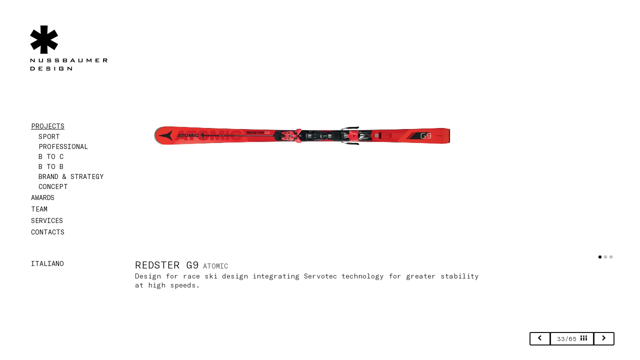

--- FILE ---
content_type: text/html; charset=UTF-8
request_url: https://nussbaumerdesign.it/en/?page=projects&item=redster_g9
body_size: 1220
content:
<!DOCTYPE html>
<html lang="en-GB">
<head>
<meta charset="utf-8">  
<title>Projects REDSTER G9 Atomic</title>
<meta name="viewport" content="width=device-width, initial-scale=1.0">
<meta name="description" content="Design for race ski design integrating Servotec technology for greater stability at high speeds.">
<link rel="canonical" href="https://www.nussbaumerdesign.it/en/?page=projects&item=redster_g9">
<meta name="designer" content="Marco Menozzi">
<link href="../css/royalslider/royalslider.css?v=2" rel="stylesheet">
<link href="../css/bootstrap.min.css?v=5" rel="stylesheet">
<link href="../css/custom.css?v=3" rel="stylesheet">
<link rel="apple-touch-icon" sizes="180x180" href="../favicons/apple-touch-icon.png">
<link rel="icon" type="image/png" sizes="32x32" href="../favicons/favicon-32x32.png">
<link rel="icon" type="image/png" sizes="16x16" href="../favicons/favicon-16x16.png">
<link rel="manifest" href="../favicons/site.webmanifest">
<link rel="mask-icon" href="../favicons/safari-pinned-tab.svg" color="#777777">
<link rel="shortcut icon" href="../favicons/favicon.ico">
<meta name="msapplication-TileColor" content="#777777">
<meta name="msapplication-config" content="../favicons/browserconfig.xml">
<meta name="theme-color" content="#000000">
<link rel="preload" as="image" href="../imgs/loghi/logo_lungo.svg" />
</head>
<body>
<div class="logo logobianco"><img alt="Nussbaumer Design"></div>
<div class="logo logonero"><img alt="Nussbaumer Design"></div>
<nav class="navbar navbar-custom navbar-fixed-top" role="navigation">
<div class="navbar-header page-scroll">
<button type="button" class="navbar-toggle" data-toggle="collapse" aria-label="Menu" data-target=".navbar-main-collapse"><i class="fa fa-bars"></i></button>
</div>
<div class="collapse navbar-collapse navbar-left navbar-main-collapse" >
<ul class="nav">
<li class="current"><a href="?page=projects">Projects</a></li>
<li id="prj" ><ul><li><a href="?page=projects&category=sport">Sport</a></li>
<li><a href="?page=projects&category=professional">Professional</a></li>
<li><a href="?page=projects&category=b_to_c">B to C</a></li>
<li><a href="?page=projects&category=b_to_b">B to B</a></li>
<li><a href="?page=projects&category=brand_n_strategy">Brand & Strategy</a></li>
<li><a href="?page=projects&category=concept">Concept</a></li>
</ul></li><li><a href="?page=awards">Awards</a></li>
<li><a href="?page=team">Team</a></li>
<li><a href="?page=services">Services</a></li>
<li><a href="?page=contacts">Contacts</a></li>
<li class="hidden-xs"><br><br></li><li><a href="../it">Italiano</a></li>
</ul></div></nav>
<div class="introslide"><div id="vi_home"></div><div id="slogan"><img src="../imgs/overlay_home.svg" alt="We have been working over more than 3 decades helping the world’s most innovative companies brake trough their greatest challenges. In strategy, innovation & performance."></div></div>
<div id="proj-slider" class="royalSlider heroSlider rsMinW pull-right">
<div class="mnz"><img src="../imgs/gallery/80/redster1.webp" alt="REDSTER G9" class="rsImg"></div>
<div class="mnz"><img src="../imgs/gallery/80/redster2.webp" alt="REDSTER G9" class="rsImg"></div>
<div class="mnz"><img src="../imgs/gallery/80/redster3.webp" alt="REDSTER G9" class="rsImg"></div>
</div>
<div id="corpotesto" class="pull-right">
<span class="titl">REDSTER G9</span> 
<span class="desc">Atomic</span>
<div class="testo">Design for race ski design integrating Servotec technology for greater stability at high speeds.
</div>
</div>
<div class="btn-group bottoni"><a aria-label="previous" href="?page=projects&item=race_line" class="btn btn-mod btn-border btn-round" ><i class="fa fa-chevron-left"></i></a>
<a class="btn btn-mod btn-border btn-round" href="?page=projects" aria-label="page 33/65">33/65 <i class="fa fa-th"></i></a>
<a class="btn btn-mod btn-border btn-round"  href="?page=projects&item=dig_out" aria-label="next"><i class="fa fa-chevron-right"></i></a>
</div>
<script>  var gpath = "../"; </script>
<script src="../js/jquery-3.6.3.min.js"></script>
<script src="../js/jquery.royalslider.min.js"></script>
<script src="../js/bootstrap.min.js"></script>
<script src="../js/jquery.isotope.min.js"></script>		
<script src="../js/jquery.backgroundvideo.min.js"></script>
<script src="../js/jquery.lazy.min.js"></script>
<script src="../js/custom.js"></script>
</body>
</html>


--- FILE ---
content_type: text/css
request_url: https://nussbaumerdesign.it/css/royalslider/royalslider.css?v=2
body_size: 1974
content:
.royalSlider {
width:600px;
height:400px;
position:relative;
direction:ltr
}

.royalSlider > * {
float:left
}

.rsWebkit3d .rsSlide {
-webkit-transform:translateZ(0)
}

.rsWebkit3d .rsSlide,.rsWebkit3d .rsContainer,.rsWebkit3d .rsThumbs,.rsWebkit3d .rsPreloader,.rsWebkit3d img,.rsWebkit3d .rsOverflow,.rsWebkit3d .rsBtnCenterer,.rsWebkit3d .rsAbsoluteEl,.rsWebkit3d .rsABlock,.rsWebkit3d .rsLink {
-webkit-backface-visibility:hidden
}

.rsFade.rsWebkit3d .rsSlide,.rsFade.rsWebkit3d img,.rsFade.rsWebkit3d .rsContainer {
-webkit-transform:none
}

.rsOverflow {
width:100%;
height:100%;
position:relative;
overflow:hidden;
float:left;
-webkit-tap-highlight-color:rgba(0,0,0,0)
}

.rsVisibleNearbyWrap {
width:100%;
height:100%;
position:relative;
overflow:hidden;
left:0;
top:0;
-webkit-tap-highlight-color:rgba(0,0,0,0)
}

.rsVisibleNearbyWrap .rsOverflow {
position:absolute;
left:0;
top:0
}

.rsContainer {
position:relative;
width:100%;
height:100%;
-webkit-tap-highlight-color:rgba(0,0,0,0)
}

.rsArrow,.rsThumbsArrow {
cursor:pointer
}

.rsThumb {
float:left;
position:relative
}

.rsArrow,.rsNav,.rsThumbsArrow {
opacity:1;
-webkit-transition:opacity .3s linear;
-moz-transition:opacity .3s linear;
-o-transition:opacity .3s linear;
transition:opacity .3s linear
}

.rsHidden {
opacity:0;
visibility:hidden;
-webkit-transition:visibility 0s linear 0.3s,opacity .3s linear;
-moz-transition:visibility 0s linear 0.3s,opacity .3s linear;
-o-transition:visibility 0s linear 0.3s,opacity .3s linear;
transition:visibility 0s linear 0.3s,opacity .3s linear
}

.rsGCaption {
width:100%;
float:left;
text-align:center
}

.royalSlider.rsFullscreen {
position:fixed!important;
height:auto!important;
width:auto!important;
margin:0!important;
padding:0!important;
z-index:2147483647!important;
top:0!important;
left:0!important;
bottom:0!important;
right:0!important
}

.royalSlider .rsSlide.rsFakePreloader {
opacity:1!important;
-webkit-transition:0s;
-moz-transition:0s;
-o-transition:0s;
transition:0s;
display:none
}

.rsSlide {
position:absolute;
left:0;
top:0;
display:block;
overflow:hidden;
height:100%;
width:100%
}

.royalSlider.rsAutoHeight,.rsAutoHeight .rsSlide {
height:auto
}

.rsContent {
width:100%;
height:100%;
position:relative
}

.rsPreloader {
position:absolute;
z-index:0
}

.rsNav {
-moz-user-select:-moz-none;
-webkit-user-select:none;
user-select:none
}

.rsNavItem {
-webkit-tap-highlight-color:rgba(0,0,0,0.25)
}

.rsThumbs {
cursor:pointer;
position:relative;
overflow:hidden;
float:left;
z-index:22
}

.rsTabs {
float:left;
background:none!important
}

.rsTabs,.rsThumbs {
-webkit-tap-highlight-color:rgba(0,0,0,0);
-webkit-tap-highlight-color:rgba(0,0,0,0)
}

.rsVideoContainer {
width:auto;
height:auto;
line-height:0;
position:relative
}

.rsVideoFrameHolder {
position:absolute;
left:0;
top:0;
background:#141414;
opacity:0;
-webkit-transition:.3s
}

.rsVideoFrameHolder.rsVideoActive {
opacity:1
}

.rsVideoContainer iframe,.rsVideoContainer video,.rsVideoContainer embed,.rsVideoContainer .rsVideoObj {
position:absolute;
z-index:50;
left:0;
top:0;
width:100%;
height:100%
}

.rsVideoContainer.rsIOSVideo iframe,.rsVideoContainer.rsIOSVideo video,.rsVideoContainer.rsIOSVideo embed {
-webkit-box-sizing:border-box;
-moz-box-sizing:border-box;
box-sizing:border-box;
padding-right:44px
}

.rsABlock {
left:0;
top:0;
position:absolute;
z-index:15
}

img.rsImg {
max-width:none
}

.grab-cursor {
cursor:url(grab.png) 8 8,move
}

.grabbing-cursor {
cursor:url(grabbing.png) 8 8,move
}

.rsNoDrag {
cursor:auto
}

.rsLink {
left:0;
top:0;
position:absolute;
width:100%;
height:100%;
display:block;
z-index:20;
background:url(blank.gif)
}

.rsMinW,.rsMinW .rsOverflow,.rsMinW .rsSlide,.rsMinW .rsVideoFrameHolder,.rsMinW .rsThumbs {
background:#fff;
color:#000
}

.rsMinW .rsArrow {
height:32px;
width:32px;
position:absolute;
display:block;
cursor:pointer;
z-index:100
}

.rsMinW .rsArrowLeft {
right:42px;
bottom:-30px
}

.rsMinW .rsArrowRight {
right:12px;
bottom:-30px
}

.rsMinW .rsArrowIcn {
width:24px;
height:24px;
margin-top:3px;
margin-left:3px;
position:absolute;
cursor:pointer;
background:url(rs-minimal-white.png) transparent;
border-radius:2px
}

.rsMinW.rsHor .rsArrowLeft .rsArrowIcn {
background-position:-68px -36px
}

.rsMinW.rsHor .rsArrowRight .rsArrowIcn {
background-position:-68px -68px
}

.rsMinW.rsVer .rsArrowLeft .rsArrowIcn {
background-position:-100px -36px
}

.rsMinW.rsVer .rsArrowRight .rsArrowIcn {
background-position:-100px -68px
}

.rsMinW .rsArrowDisabled .rsArrowIcn {
opacity:.3!important;
filter:alpha(opacity=30);
*display:none
}

.rsMinW .rsBullets {
position:absolute;
bottom:-17px;
z-index:35;
padding-top:4px;
height:auto;
padding-right:3px;
text-align:center;
line-height:6px;
overflow:hidden
}

@media (max-width: 768px) {
.rsMinW .rsBullets {
right:4vw
}
}

@media (min-width: 768px) {
.rsMinW .rsBullets {
right:calc(4vw - 15px)
}
}

.rsMinW .rsBullet {
width:6px;
height:6px;
display:inline-block;
*display:inline;
*zoom:1;
padding:6px 5px 6px 4px;
margin-right:2px
}

.rsMinW .rsBullet span {
display:block;
width:6px;
height:6px;
border-radius:50%;
background:#CCC;
background:rgba(125,125,125,0.5);
box-shadow:0 0 1px 1px rgba(0,0,0,0.1)
}

.rsMinW .rsBullet.rsNavSelected span {
background:#000
}

.rsMinW .rsThumbsHor {
width:100%;
height:72px
}

.rsMinW .rsThumbsVer {
width:96px;
height:100%;
position:absolute;
top:0;
right:0
}

.rsMinW.rsWithThumbsHor .rsThumbsContainer {
position:relative;
height:100%
}

.rsMinW.rsWithThumbsVer .rsThumbsContainer {
position:relative;
width:100%
}

.rsMinW .rsThumb {
float:left;
overflow:hidden;
width:96px;
height:72px
}

.rsMinW .rsThumb img {
width:100%;
height:100%
}

.rsMinW .rsThumb.rsNavSelected {
background:#333
}

.rsMinW .rsThumb.rsNavSelected img {
filter:alpha(opacity=40);
opacity:.7
}

.rsMinW .rsThumb.rsNavSelected span.thumbIco {
position:absolute;
top:0;
bottom:0;
left:0;
right:0;
border:2px solid #FFF;
border:2px solid rgba(255,255,255,0.9);
-webkit-backface-visibility:hidden
}

.rsMinW .rsTmb {
display:block
}

.rsMinW .rsThumbsArrow {
height:100%;
width:20px;
position:absolute;
display:block;
cursor:pointer;
z-index:21
}

.rsMinW.rsWithThumbsVer .rsThumbsArrow {
width:100%;
height:20px
}

.rsMinW.rsWithThumbsVer .rsThumbsArrowLeft {
top:0;
left:0
}

.rsMinW.rsWithThumbsVer .rsThumbsArrowRight {
bottom:0;
left:0
}

.rsMinW.rsWithThumbsHor .rsThumbsArrowLeft {
left:0;
top:0
}

.rsMinW.rsWithThumbsHor .rsThumbsArrowRight {
right:0;
top:0
}

.rsMinW .rsThumbsArrowIcn {
width:16px;
height:16px;
top:50%;
left:50%;
margin-top:-8px;
margin-left:-8px;
position:absolute;
cursor:pointer;
background:url(rs-minimal-white.png)
}

.rsMinW.rsWithThumbsHor .rsThumbsArrowLeft .rsThumbsArrowIcn {
background-position:-128px -32px
}

.rsMinW.rsWithThumbsHor .rsThumbsArrowRight .rsThumbsArrowIcn {
background-position:-128px -48px
}

.rsMinW.rsWithThumbsVer .rsThumbsArrowLeft .rsThumbsArrowIcn {
background-position:-144px -32px
}

.rsMinW.rsWithThumbsVer .rsThumbsArrowRight .rsThumbsArrowIcn {
background-position:-144px -48px
}

.rsMinW .rsThumbsArrowDisabled {
display:none!important
}

@media screen and (min-width: 0px) and (max-width: 800px) {
.rsMinW .rsThumb {
width:59px;
height:44px
}

.rsMinW .rsThumbsHor {
height:44px
}

.rsMinW .rsThumbsVer {
width:59px
}
}

.rsMinW .rsTabs {
width:100%;
height:auto;
margin:0 auto;
text-align:center;
overflow:hidden;
padding-top:12px;
position:relative
}

.rsMinW .rsTab {
display:inline-block;
cursor:pointer;
text-align:center;
height:auto;
width:auto;
color:#333;
padding:5px 13px 6px;
min-width:72px;
border:1px solid #D9D9DD;
border-right:1px solid #f5f5f5;
text-decoration:none;
background-color:#000;
background-image:-webkit-linear-gradient(top,#fefefe,#f4f4f4);
background-image:-moz-linear-gradient(top,#fefefe,#f4f4f4);
background-image:linear-gradient(to bottom,#fefefe,#f4f4f4);
*display:inline;
*zoom:1
}

.rsMinW .rsTab:first-child {
-webkit-border-top-left-radius:4px;
border-top-left-radius:4px;
-webkit-border-bottom-left-radius:4px;
border-bottom-left-radius:4px
}

.rsMinW .rsTab:last-child {
-webkit-border-top-right-radius:4px;
border-top-right-radius:4px;
-webkit-border-bottom-right-radius:4px;
border-bottom-right-radius:4px;
border-right:1px solid #cfcfcf
}

.rsMinW .rsTab:active {
border:1px solid #D9D9DD;
background-color:#f4f4f4;
box-shadow:0 1px 4px rgba(0,0,0,0.2) inset
}

.rsMinW .rsTab.rsNavSelected {
color:#000;
border:1px solid #999;
text-shadow:1px 1px #838383;
box-shadow:0 1px 9px rgba(102,102,102,0.65) inset;
background:#ACACAC;
background-image:-webkit-linear-gradient(top,#ACACAC,#BBB);
background-image:-moz-llinear-gradient(top,#ACACAC,#BBB);
background-image:linear-gradient(to bottom,#ACACAC,#BBB)
}

.rsMinW .rsFullscreenBtn {
right:0;
top:0;
width:44px;
height:44px;
z-index:22;
display:block;
position:absolute;
cursor:pointer
}

.rsMinW .rsFullscreenIcn {
display:block;
margin:6px;
width:32px;
height:32px;
background:url(rs-minimal-white.png) 0 0 transparent
}

.rsMinW .rsFullscreenIcn:hover {
opacity:.8
}

.rsMinW.rsFullscreen .rsFullscreenIcn {
background-position:-32px 0
}

.rsMinW .rsPlayBtn {
-webkit-tap-highlight-color:rgba(0,0,0,0.3);
width:64px;
height:64px;
margin-left:-32px;
margin-top:-32px;
cursor:pointer
}

.rsMinW .rsPlayBtnIcon {
width:64px;
display:block;
height:64px;
-webkit-border-radius:4px;
border-radius:4px;
-webkit-transition:.3s;
-moz-transition:.3s;
transition:.3s;
background:url(rs-minimal-white.png) no-repeat 0 -32px;
background-color:#000;
background-color:rgba(0,0,0,0.75);
*background-color:#000
}

.rsMinW .rsPlayBtn:hover .rsPlayBtnIcon {
background-color:rgba(0,0,0,0.9)
}

.rsMinW .rsBtnCenterer {
position:absolute;
left:50%;
top:50%;
width:20px;
height:20px
}

.rsMinW .rsCloseVideoBtn {
right:0;
top:0;
width:44px;
height:44px;
z-index:500;
position:absolute;
cursor:pointer;
-webkit-backface-visibility:hidden;
-webkit-transform:translateZ(0)
}

.rsMinW .rsCloseVideoBtn.rsiOSBtn {
top:-38px;
right:-6px
}

.rsMinW .rsCloseVideoIcn {
margin:6px;
width:32px;
height:32px;
background:url(rs-minimal-white.png) -64px 0;
background-color:#000;
background-color:rgba(0,0,0,0.75);
*background-color:#000
}

.rsMinW .rsCloseVideoIcn:hover {
background-color:rgba(0,0,0,0.9)
}

.rsMinW .rsPreloader {
width:20px;
height:20px;
background-image:url(preloader-white.gif);
left:50%;
top:50%;
margin-left:-10px;
margin-top:-10px
}

.rsMinW .rsGCaption {
position:absolute;
float:none;
bottom:6px;
left:6px;
text-align:left;
background:#000;
background:rgba(0,0,0,0.75);
color:#FFF;
padding:2px 8px;
width:auto;
font-size:12px;
border-radius:2px
}


--- FILE ---
content_type: text/css
request_url: https://nussbaumerdesign.it/css/custom.css?v=3
body_size: 3003
content:
@font-face {
    font-family:"GTA-Regular";
    src:url("../webfonts/GT-Amono-Regular/GT-America-mono-Regular.woff2") format("woff2"),url("../webfonts/GT-Amono-Regular/GT-America-mono-Regular.woff") format("woff"),url("../webfonts/GT-Amono-Regular/GT-America-mono-Regular.otf") format("opentype");
    font-style:normal;font-weight:normal;font-display: swap;
}

@font-face {
    font-family:"GTA-Light";
    src:url("../webfonts/GT-Amono-Light/GT-Amono-Light.woff2") format("woff2"),url("../webfonts/GT-Amono-Light/GT-Amono-Light.woff") format("woff"),url("../webfonts/GT-Amono-Light/GT-Amono-Light.otf") format("opentype");
    font-style:normal;font-weight:normal;font-display: swap;
}

@font-face {
    font-family:"vele";
    src:url("../webfonts/vele/vele.woff2") format("woff2"),url("../webfonts/vele/vele.woff") format("woff"),url("../webfonts/vele/vele.ttf") format("truetype");
    font-style:normal;font-weight:400;font-display: swap; 
}

.fa {
    font-family: "vele";
    speak: none;
    font-style: normal;
    font-weight: 400;
    font-variant: normal;
    text-transform: none;
    line-height: 0.9;
    -webkit-font-smoothing: antialiased;
    -moz-osx-font-smoothing: grayscale;
    display: inline-block
}

.fa-map-marker:before {
  content: "\61";
}
.fa-envelope:before {
  content: "\62";
}
.fa-phone:before {
  content: "\63";
}
.fa-bars:before {
  content: "\65";
}
.fa-mobile:before {
  content: "\64";
}
.fa-th:before {
  content: "\66";
}
.fa-chevron-left:before {
  content: "\67";
}
.fa-chevron-right:before {
  content: "\68";
}
.fa-download:before {
  content: "\69";
}
.fa-pdf:before {
  content: "\6a";
}
.fa-caret-up:before {
  content: "\6b";
}
.fa-envelope-o:before {
  content: "\6c";
}
.fa-fax:before {
  content: "\6d";
}
.fa-lock:before {
  content: "\6e";
}
.fa-facebook:before {
  content: "\6f";
}
.fa-instagram:before {
  content: "\70";
}
.fa-whatsapp:before {
  content: "\71";
}
.fa-youtube:before {
  content: "\72";
}
.fa-calendar-alt:before {
  content: "\73";
}
.fa-clock:before {
  content: "\74";
}
.fa-file-pdf:before {
  content: "\75";
}
.fa-university:before {
  content: "\76";
}
.fa-user-check:before {
  content: "\77";
}
.fa-user:before {
  content: "\7a";
}
.fa-book-reader:before {
  content: "\78";
}
.fa-linkedin:before {
  content: "\79";
}

.sr-only {
  border: 0;
  clip: rect(0,0,0,0);
  height: 1px;
  margin: -1px;
  overflow: hidden;
  padding: 0;
  position: absolute;
  width: 1px;
}

body {
font-family:'GTA-Light',monospace;
color:#111;
font-size:14px;
background-color:#fff
}

b, strong {
font-family:'GTA-Regular',monospace;
 font-style:normal;font-weight:normal;
}

.logo {
position:fixed;
cursor:pointer;
left:60px;
top:51px;
z-index:1000;
display: none
}

.logo img {
width:155px
}

#slogan {
 position: absolute;
 top: 50%;
 left: 60px;
 width: 100%;


}

#slogan img {
 width: 750px;
 max-width: calc(100% - 80px);
 opacity: 0.4
}

.pull-right,.img-responsive {
display:none
}

.lang {
font-family:'GTA-Regular',monospace;
position:fixed;
left:62px;
bottom:50px;
z-index:998
}

.lang a:link,.lang a:visited {
font-size:16px;
outline:0;
color:#777;
transition:.3s ease-in-out
}

.lang a:hover {
color:#000;
text-decoration:none
}

h1 {
color:#000;
font-size:15px;
font-family:'GTA-Regular',monospace;
text-transform:uppercase
}

.introslide {
position:fixed;
left:0;
top:0;
right:0;
bottom:0;
height:100%;
width:100%;
overflow:hidden;
cursor:pointer;
z-index:999;
background: transparent;
}

.navbar {
font-family:'GTA-Regular',monospace;
text-transform:uppercase;
z-index:998;
padding:0;
}

.proj {
padding-left:22px
}

.navbar-custom .nav li a {
color:#111;
background-color: transparent;
transition:.3s ease-in-out;
}

.navbar-custom .nav li a:hover {
opacity: 0.57;
}


.current a {
text-decoration: underline !important;
text-underline-offset: 2px;
}
.progetti {
margin-top:51px
}

#corpotesto,#pagina {
clear:both;
margin-bottom:30px
}

#corpotesto .titl,#pagina .titl {
color:#000;
font-size:20px;
font-family:'GTA-Light',monospace;
text-transform:uppercase
}

#corpotesto .desc,#pagina .desc {
color:#555;
font-size:13px;
font-family:'GTA-Regular',monospace;
text-transform:uppercase
}

.testo,.pagetxt {
text-align:left;
padding-top:10px -webkit-hyphens: auto;
hyphens:auto
}

@media (max-width: 767px) {
.logonero, .logobianco {
left:15px;
top:5px
}

.logonero img, .logobianco img {
height:41px
}

#slogan {
left:15px;
}

#slogan img {
 width: 750px;
 max-width: calc(100% - 30px);
 opacity: 0.6
}

.navbar {
border-bottom:1px solid #bbb;
background-color:#fff;
}


.navbar-toggle {
padding:4px 6px;
font-size:17px;
color:#333
}

.navbar-toggle:focus,.navbar-toggle:active {
outline:none
}

.navbar-custom .nav li a, #prj li a {
font-size:14px;
line-height:18px;
padding: 5px 15px;
display:block;
}

.descrizione {
display:block
}

.immagine {
display:block
}

.titolo {
padding-top:0
}
}

#proj-slider {
margin-top:50px
}

.mnz {
height:100%
}

.mnz img {
position:absolute;
top:0
}

#mappa {
height:343px;
width:100%;
opacity: 0;
}

@media (min-width: 768px) {
.navbar-custom .nav li a {
font-size:13px;
padding-top:3px;
padding-bottom:2px
}

.navbar {
background-color:transparent;
width:200px;
left:47px;
top:240px
}

.lang {
display:inline
}

.descrizione {
margin-top:-3px
}
}

@media (min-width: 960px) {
.progetto {
display:table;
padding-right:45px
}

.descrizione {
display:table-cell;
float:left;
width:210px
}

.immagine {
display:table-cell;
float:right;
width:450px
}
}


@media screen and (min-width:1200px) {
.testo {
width:70%
}

.service {
min-height: 330px;
}
}




@media screen and (min-width:1500px) {
.service {
min-height: 240px;
}

}


@media screen and (max-width:1200px) {
.service {
padding-bottom: 30px;
}
.testo {
font-size: 13.5px;
line-height: 1.25em;
}
}



@media screen and (min-width:960px) {
.pagetxt {
column-count:2;
column-gap:30px
}

#pagina {
padding-right:60px
}

#corpotesto {
padding-right:25px;
margin-top:15px;
margin-top:15px;
width: calc(100vw - 270px);
}


#proj-slider {
width: calc(100vw - 285px);
height: calc(100vh - 270px);
margin-right: 15px;
margin-left: 0px;
}

.testo {
font-size: 14px;
line-height: 1.35em;
}

}





        

@media (min-width: 990px) and  (max-width: 1200px) {



#proj-slider {
width: calc(100vw - 285px);
height: calc(100vh - 300px);
margin-right: 15px;
margin-left: 0px;
}

.testo {
font-size: 13.8px;
line-height: 1.3em;
}

}

@media (min-width: 768px) and  (max-width: 990px) {

#corpotesto {
padding-right:15px;
margin-top:15px;
width: calc(100vw - 270px);
}

#proj-slider {
width: calc(100vw - 285px);
height: calc(100vh - 380px);
margin-right: 15px;
margin-left: 0px;
}

.testo {
font-size: 13.5px;
line-height: 1.25em;
}


}





@media (min-width: 450px) and  (max-width: 767px) {


#proj-slider {
width: 100%;
height: calc(100vh - 380px);
padding-right: 7px;
padding-left: 15px;
top:30px;
}

.testo {
font-size: 13px;
line-height: 1.2em;
height: 200px;
overflow-y: auto;
}

}


@media (max-width: 450px) {


#proj-slider {
width: 100%;
height: calc(100vh - 370px);

padding-right: 7px;
padding-left: 15px;
top:20px;
}


.testo {
font-size: 13px;
padding-top: 4px;
line-height: 1.18em;
height: 173px;
overflow-y: auto;
}


}


@media  (max-width: 767px) {
.progetti {
padding-top: 20px;
}
#corpotesto {
width:100%;
padding: 10px 15px;
margin-top:30px
}

}

.nav ul {
list-style:none;
padding-left:30px
}

a {
text-decoration:none;
transition:all .2s linear;
color:#FE7E17
}

a:focus,a:link {
outline:none;
text-decoration:none
}

a:hover {
color:#444
}

.isotope-item {
z-index:2
}


@media (min-width: 767px) {
.grid-item-on-hover {
cursor:pointer;
display:block;
text-align:left;
padding:0 5%;
opacity:0;
position:absolute;
width:100%;
height:100%;
background:rgba(0,0,0,0.4);
z-index:1;
transition:.5s ease-in-out
}

#smfooter {
margin-top: -6px;
text-align: left;

}

.grid-item-on-hover:hover,.grid-item-on-hover:active {
opacity:1
}
}

@media (max-width: 767px) {
.grid-item-on-hover {
cursor:pointer;
display:block;
text-align:left;
padding:0 5%;
position:absolute;
width:100%;
height:100%;
z-index:1;
background:rgba(0,0,0,0.2);
opacity:1
}

#smfooter {
padding-top: calc(100vh - 130px);
text-align: center;
}

}




.portfolio img {
display:inline-block;
border:0;
margin:0;
padding:0;

}


.portfolio li a img {
transition:all .5s linear;
filter: grayscale(100%);

}

.portfolio li a:hover img {
transform:scale(1.03,1.03);
filter: grayscale(0) saturate(180%);
}

.grid-item-on-hover .grid-text {
position:absolute;
left:5%;
top:4%;
text-align:left;
width:90%
}

.grid-item-on-hover h1 {
color:#fff;
font-size:22px;
width:auto;
text-transform:uppercase;
position:relative;
display:inline-block;
margin:0
}

.grid-item-on-hover span {
color:#fff;
font-family:'GTA-Regular',monospace;
font-size:11px;
text-transform:uppercase;
opacity:1;
position:absolute;
left:5%;
bottom:5%;
text-align:left;
width:90%
}

.item-high .grid-item-on-hover h1 {
font-size:20px;
left:3%
}

.item-wide .grid-item-on-hover span,.item-long .grid-item-on-hover span {
font-size:13px
}

.item-small .grid-item-on-hover h1 {
font-size:18px;
}

.portfolio {
clear:both;
overflow:hidden
}

.portfolio li {
float:left;
position:relative;
overflow:hidden;
background:#fff;
padding:0;
text-align:center;
margin:2px
}

.portfolio li:hover {
background:#fafafa
}

.grid {
display:none
}

@media (min-width: 767px) {
.notizie,.press {
margin-top:47px
}
}

@media (max-width: 767px) {
.notizie,.press {
margin-top:67px
}
}

.notizie a {
color:#000;
display:block
}

.blanco {
background-color:#fff;
padding-right:0
}

.blanco h5 {
font-family:"GTA-Regular",sans-serif
}

.blanco h6 {
font-size:13px;
margin-top:-3px
}

.notizie a h1 {
font-size:20px;
margin:0;
padding:0;
color:#bbb;
letter-spacing:.15em;
transition:.5s ease-in-out
}

.notizie a:hover h1 {
color:#000;
letter-spacing:-.02em
}

.collapse {
display: none;
}


/* ==============================
   Buttons
   ============================== */
  
.btn-mod,
a.btn-mod{
    box-sizing: border-box;
    padding: 3px 13px 4px;
    color: #fff;
    background: rgba(17,17,17, .9);
    border: 1.5px solid transparent;
    font-size: 12px;
    text-transform: uppercase;
    text-decoration: none;
    letter-spacing: .065em;
    border-radius: 0;
    box-shadow: none;
    transition: all 0.2s cubic-bezier(0.000, 0.000, 0.580, 1.000);
}
.btn-mod:hover,
.btn-mod:focus,
a.btn-mod:hover,
a.btn-mod:focus{
    background: #000;
    color: #fff;
    text-decoration: none;
    outline: none;
    border-color: transparent;
    box-shadow: none;
}
.btn-mod:active{
    cursor: pointer !important;
    outline: none !important;
}
.btn-hover-up:hover{
    -webkit-transform: translateY(-2px);
    transform: translateY(-2px);
}

.btn-mod.btn-small{
    height: auto;
    padding: 4px 17px;
    font-size: 12px;
    letter-spacing: 1px;
} 
.btn-mod.btn-medium{
    height: auto;
    padding: 11px 37px 12px;
    font-size: 14px;
} 
.btn-mod.btn-large{
    height: auto;
    padding: 14px 38px 15px;
    font-size: 15px;
} 

.btn-mod.btn-glass{
    color: rgba(255,255,255, .75);
    background: rgba(0,0,0, .40);
}
.btn-mod.btn-glass:hover,
.btn-mod.btn-glass:focus{
    color: rgba(255,255,255, 1);
    background: rgba(0,0,0, 1);
}

.btn-mod.btn-border{
    color: #151515;
    border: 1.5px solid #151515;
    background: transparent;
}
.btn-mod.btn-border:hover,
.btn-mod.btn-border:focus{
    color: #fff;
    border-color: transparent;
    background: #000;
}

.btn-mod.btn-border-c{
    color: #66B821;
    border: 1.5px solid #66B821;
    background: transparent;
}
.btn-mod.btn-border-c:hover,
.btn-mod.btn-border-c:focus{
    color: #fff;
    border-color: transparent;
    background: #66B821;
}

.btn-mod.btn-border-w{
    color: #fff;
    border: 1.5px solid rgba(255,255,255, .75);
    background: transparent;
}


div.btn-mod.btn-border-w:hover,
div.btn-mod.btn-border-w:focus{
    color: #fff;
    border: 1.5px solid rgba(255,255,255, .75);
    background: transparent;
     box-shadow: none;
     cursor: default
}

.btn-mod.btn-border-w:hover,
.btn-mod.btn-border-w:focus{
    color: #111;
    border-color: transparent;
    background: #fff;
    box-shadow: 0 5px 7px 0 rgba(0, 0, 0, 0.2);
}

.btn-mod.btn-w{
    color: #111;
    background: rgba(255,255,255, .9);    
}
.btn-mod.btn-w:hover,
.btn-mod.btn-w:focus{
    color: #111;
    background: rgba(255,255,255, 1);
    box-shadow: 0 5px 7px 0 rgba(0, 0, 0, 0.2);
}

.btn-mod.btn-w-color{
    color: #66B821;
    background: #fff;
}
.btn-mod.btn-w-color:hover,
.btn-mod.btn-w-color:focus{
    color: #151515;
    background: #fff;
}

.btn-mod.btn-gray{
    color: #707070;
    background: #e5e5e5;
}
.btn-mod.btn-gray:hover,
.btn-mod.btn-gray:focus{
    color: #333;
    background: #d5d5d5;
}

.btn-mod.btn-color{
    color: #fff;
    background: #66B821;
}
.btn-mod.btn-color:hover,
.btn-mod.btn-color:focus{
    color: #fff;
    background: #66B821;
    opacity: .85;
}

.btn-mod.btn-circle{
    -webkit-border-radius: 30px;
    -moz-border-radius: 30px;
    border-radius: 30px;
}
.btn-mod.btn-round{
    border-radius: 3px;
}
.btn-icon{
    position: relative;
    border: none;
    overflow: hidden;
}
.btn-icon.btn-small{
    overflow: hidden;
}
.btn-icon > span{
    width: 100%;
    height: 50px;
    line-height: 50px;
    margin-top: -25px;
    position: absolute;
    top: 50%;
    left: 0;
    color: #777;
    font-size: 48px;
    opacity: .2;
    
    -webkit-transition: all 0.2s cubic-bezier(0.000, 0.000, 0.580, 1.000);
    transition: all 0.2s cubic-bezier(0.000, 0.000, 0.580, 1.000);
}
.btn-icon:hover > span{
    opacity: 0;
    
    -webkit-transform: scale(2);
    -moz-transform: scale(2);
    transform: scale(2);
}
.btn-icon > span.white{
    color: #fff;
}
.btn-icon > span.black{
    color: #000;
}
.btn-full{
    width: 100%;
}

.bottoni {
    position: absolute;
    right: 4vw;
    bottom: 4vh;
}

.mb20 {
    margin-bottom: 20px;
}

.award  {
    padding: 0px;
    margin-bottom: 20px;
}

.award img {
  transition:all 1s cubic-bezier(0.000,0.000,0.580,1.000);
  filter: grayscale(100%);
  transform:scale(0.93);
}

.award img:hover {
  transform:scale(1.13);
  filter: grayscale(0%);
}

.b-w {
  filter: grayscale(100%) brightness(175%) contrast(175%);
}

.bw-filter {
 transition:all 4s cubic-bezier(0.000,0.000,0.580,1.000);
}



--- FILE ---
content_type: image/svg+xml
request_url: https://nussbaumerdesign.it/imgs/overlay_home.svg
body_size: 8452
content:
<?xml version="1.0" encoding="utf-8"?>
<!-- Generator: Adobe Illustrator 21.1.0, SVG Export Plug-In . SVG Version: 6.00 Build 0)  -->
<svg version="1.1" id="Layer_1" xmlns="http://www.w3.org/2000/svg" xmlns:xlink="http://www.w3.org/1999/xlink" x="0px" y="0px"
	 width="967.1px" height="332.2px" viewBox="0 0 967.1 332.2" style="enable-background:new 0 0 967.1 332.2;" xml:space="preserve"
	>
<style type="text/css">
	.st0{fill:#FFFFFF;}
</style>
<g>
	<path class="st0" d="M0,0.7h4.5l1.2,24.2c0.1,2.4,0.2,4.4,0.2,6.1h0.5c0.1-1.6,0.4-3.7,1-6.4l3.3-15.5h4.2l3.3,15.5
		c0.6,2.7,0.9,4.8,1,6.4h0.5c0-1.7,0.1-3.7,0.2-6.1l1.2-24.2h4.5L23,34.8h-5.9L14,20.2c-0.5-2.5-0.8-4.7-0.9-6.8h-0.6
		c-0.1,2.1-0.4,4.4-0.9,6.8L8.5,34.8H2.6L0,0.7z"/>
	<path class="st0" d="M52.4,23.9H35.6c0,2.3,0.6,4.2,1.9,5.7c1.3,1.5,3,2.2,5.2,2.2c2.8,0,4.9-1.4,6.3-4.3l3.5,1.8c-2,4-5.3,6-9.8,6
		c-3.7,0-6.5-1.2-8.4-3.5s-2.9-5.5-2.9-9.6c0-2.4,0.4-4.6,1.3-6.4c0.9-1.8,2.2-3.2,3.8-4.2s3.6-1.5,5.8-1.5c3.5,0,6.1,1.1,7.7,3.3
		c1.6,2.2,2.5,5,2.5,8.5C52.5,22.4,52.5,23,52.4,23.9z M46.8,15.4c-1.1-1.3-2.6-2-4.7-2c-1.4,0-2.6,0.3-3.6,1S36.8,16,36.2,17
		c-0.5,1.1-0.8,2.2-0.8,3.5h12.7C48.4,18.5,47.9,16.8,46.8,15.4z"/>
	<path class="st0" d="M99,11.6c1.4-0.9,2.9-1.4,4.6-1.4c1.1,0,2.1,0.2,3.2,0.5s2,0.9,2.7,1.6c0.8,0.8,1.4,1.8,1.8,3s0.6,2.8,0.6,4.7
		v14.8h-4.1V20.2c0-4.3-1.7-6.4-5.2-6.4c-2.3,0-4,0.9-5,2.6c-1,1.7-1.5,3.7-1.5,5.9v12.5H92V0h4.1v15.2C96.7,13.7,97.6,12.5,99,11.6
		z"/>
	<path class="st0" d="M141.6,34.8h-4.3c-0.2-1.4-0.3-2.9-0.4-4.4c-0.8,1.7-1.9,2.9-3.2,3.7c-1.3,0.8-3,1.2-4.9,1.2
		c-2.4,0-4.3-0.7-5.8-2c-1.5-1.3-2.3-3-2.3-5.1c0-2.5,1.1-4.4,3.4-5.7c1.5-0.8,4.3-1.5,8.2-2l4.4-0.5v-0.4c0-2.1-0.4-3.7-1.2-4.7
		c-0.8-1-2.1-1.5-3.9-1.5c-1.7,0-3,0.4-4,1.2s-1.5,2-1.6,3.5h-4.4c0.2-2.6,1.2-4.6,3-6s4.2-2.1,7.2-2.1c3.1,0,5.4,0.8,6.8,2.4
		s2.2,4.1,2.2,7.6v6.5C140.8,30.4,141.1,33.1,141.6,34.8z M131,23.9c-2.1,0.3-3.6,0.8-4.5,1.4c-0.9,0.7-1.4,1.6-1.4,2.8
		s0.4,2.2,1.2,2.9c0.8,0.7,1.9,1.1,3.3,1.1c2.2,0,3.9-0.7,5.2-2.1c1.3-1.4,1.9-3.3,1.9-5.6v-1.2L131,23.9z"/>
	<path class="st0" d="M149.6,10.8h4.3l6.3,16.4c0.5,1.3,0.9,2.4,1.2,3.4h0.2c0.3-1.3,0.6-2.4,1.1-3.4l6.5-16.4h4.2l-9.6,24h-4.4
		L149.6,10.8z"/>
	<path class="st0" d="M201.2,23.9h-16.8c0,2.3,0.6,4.2,1.9,5.7s3,2.2,5.2,2.2c2.8,0,4.9-1.4,6.3-4.3l3.5,1.8c-2,4-5.3,6-9.8,6
		c-3.7,0-6.5-1.2-8.4-3.5s-2.9-5.5-2.9-9.6c0-2.4,0.4-4.6,1.3-6.4c0.9-1.8,2.2-3.2,3.8-4.2c1.6-1,3.6-1.5,5.8-1.5
		c3.5,0,6.1,1.1,7.7,3.3s2.5,5,2.5,8.5C201.3,22.4,201.3,23,201.2,23.9z M195.6,15.4c-1.1-1.3-2.6-2-4.7-2c-1.4,0-2.6,0.3-3.6,1
		S185.6,16,185,17c-0.5,1.1-0.8,2.2-0.8,3.5h12.7C197.2,18.5,196.7,16.8,195.6,15.4z"/>
	<path class="st0" d="M245.4,15c0.7-1.4,1.7-2.6,3-3.4c1.3-0.9,2.8-1.3,4.4-1.3c2,0,3.8,0.5,5.3,1.6s2.6,2.6,3.4,4.4
		c0.8,1.9,1.2,4,1.2,6.5s-0.4,4.7-1.2,6.6c-0.8,1.9-2,3.4-3.5,4.4c-1.5,1.1-3.3,1.6-5.3,1.6c-1.6,0-3.1-0.4-4.5-1.3
		c-1.4-0.8-2.4-2-3-3.4l-0.7,4.1h-3.1V0h4.1L245.4,15L245.4,15z M247,29.5c1.1,1.5,2.7,2.3,4.7,2.3c2.1,0,3.7-0.8,4.9-2.4
		c1.2-1.6,1.8-3.8,1.8-6.6c0-2.7-0.6-4.9-1.7-6.5c-1.2-1.6-2.8-2.4-4.8-2.4s-3.6,0.8-4.8,2.3c-1.2,1.5-1.7,3.6-1.7,6.1v1.2
		C245.3,26,245.8,28,247,29.5z"/>
	<path class="st0" d="M290.5,23.9h-16.8c0,2.3,0.6,4.2,1.9,5.7s3,2.2,5.2,2.2c2.8,0,4.9-1.4,6.3-4.3l3.5,1.8c-2,4-5.3,6-9.8,6
		c-3.7,0-6.5-1.2-8.4-3.5s-2.9-5.5-2.9-9.6c0-2.4,0.4-4.6,1.3-6.4c0.9-1.8,2.2-3.2,3.8-4.2c1.6-1,3.6-1.5,5.8-1.5
		c3.5,0,6.1,1.1,7.7,3.3s2.5,5,2.5,8.5C290.6,22.4,290.6,23,290.5,23.9z M284.9,15.4c-1.1-1.3-2.6-2-4.7-2c-1.4,0-2.6,0.3-3.6,1
		s-1.7,1.6-2.3,2.6c-0.5,1.1-0.8,2.2-0.8,3.5h12.7C286.5,18.5,286,16.8,284.9,15.4z"/>
	<path class="st0" d="M320.3,23.9h-16.8c0,2.3,0.6,4.2,1.9,5.7s3,2.2,5.2,2.2c2.8,0,4.9-1.4,6.3-4.3l3.5,1.8c-2,4-5.3,6-9.8,6
		c-3.7,0-6.5-1.2-8.4-3.5s-2.9-5.5-2.9-9.6c0-2.4,0.4-4.6,1.3-6.4c0.9-1.8,2.2-3.2,3.8-4.2c1.6-1,3.6-1.5,5.8-1.5
		c3.5,0,6.1,1.1,7.7,3.3s2.5,5,2.5,8.5C320.4,22.4,320.3,23,320.3,23.9z M314.7,15.4c-1.1-1.3-2.6-2-4.7-2c-1.4,0-2.6,0.3-3.6,1
		s-1.7,1.6-2.3,2.6c-0.5,1.1-0.8,2.2-0.8,3.5H316C316.2,18.5,315.7,16.8,314.7,15.4z"/>
	<path class="st0" d="M337,11.7c1.3-1,3-1.5,4.9-1.5c2.4,0,4.3,0.7,5.8,2.1c0.8,0.7,1.4,1.7,1.8,3c0.4,1.2,0.6,2.8,0.6,4.7v14.8H346
		V20.2c0-4.3-1.7-6.4-5-6.4c-2.4,0-4.2,0.9-5.2,2.6c-1,1.7-1.5,3.7-1.5,5.9v12.5h-4.1v-24h3.8v4.8C334.6,14,335.6,12.7,337,11.7z"/>
	<path class="st0" d="M390.3,10.8l2.4,16.5l0.5,3.4h0.3l0.8-4l3.1-15.8h4.2l3.1,15.8l0.8,4h0.3l0.5-3.4l2.4-16.5h4.3l-4.7,24h-5.1
		l-3.1-15.5c-0.2-1.1-0.4-2.4-0.4-3.9h-0.3c-0.1,1.6-0.2,2.9-0.4,3.9l-3.1,15.5h-5.1l-4.7-24H390.3z"/>
	<path class="st0" d="M423.5,33.8c-1.7-1-3-2.5-3.9-4.4s-1.4-4.1-1.4-6.6s0.5-4.7,1.4-6.6c0.9-1.9,2.2-3.4,3.9-4.4s3.6-1.6,5.9-1.6
		s4.2,0.5,5.9,1.6c1.7,1,3,2.5,3.9,4.4s1.4,4.1,1.4,6.6s-0.5,4.7-1.4,6.6c-0.9,1.9-2.2,3.4-3.9,4.4s-3.6,1.6-5.9,1.6
		S425.2,34.9,423.5,33.8z M434.4,29.5c1.2-1.6,1.8-3.8,1.8-6.6s-0.6-5-1.8-6.6s-2.9-2.4-5-2.4s-3.8,0.8-5,2.4
		c-1.2,1.6-1.8,3.8-1.8,6.6s0.6,5.1,1.8,6.6c1.2,1.6,2.9,2.4,5,2.4C431.5,31.8,433.2,31,434.4,29.5z"/>
	<path class="st0" d="M459.1,12.2c1.9-1.2,4-1.9,6.5-1.9c1.8,0,3.2,0.2,4.3,0.5v3.8c-1.3-0.3-2.8-0.5-4.5-0.5c-2,0-3.7,0.4-5.3,1.3
		c-1.6,0.9-2.8,2.2-3.7,4s-1.4,3.9-1.4,6.4v8.9h-4.1v-24h4v6.2C455.8,15.1,457.2,13.5,459.1,12.2z"/>
	<path class="st0" d="M488,23.1l-4.4,4.4v7.3h-4.1V0h4.1v22.6l10.8-11.8h5.3l-8.8,9.3l9.4,14.7h-5L488,23.1z"/>
	<path class="st0" d="M509.7,31.5h7.7V14.2h-7v-3.4h11v20.6h8.1v3.4h-19.9v-3.3H509.7z M521.9,6h-5.8V0.2h5.8V6z"/>
	<path class="st0" d="M545.3,11.7c1.3-1,3-1.5,4.9-1.5c2.4,0,4.3,0.7,5.8,2.1c0.8,0.7,1.4,1.7,1.8,3c0.4,1.2,0.6,2.8,0.6,4.7v14.8
		h-4.1V20.2c0-4.3-1.7-6.4-5-6.4c-2.4,0-4.2,0.9-5.2,2.6s-1.5,3.7-1.5,5.9v12.5h-4.1v-24h3.8v4.8C543,14,544,12.7,545.3,11.7z"/>
	<path class="st0" d="M586.2,11c-0.6,0.4-1,1-1.4,1.8c1.4,1.4,2.2,3.3,2.2,5.6c0,2.4-0.8,4.4-2.5,5.9s-3.8,2.3-6.5,2.3
		c-1.7,0-3.2-0.3-4.5-1c-1.1,0.5-1.7,1.3-1.7,2.4c0,0.8,0.3,1.4,1,1.8c0.7,0.4,1.7,0.6,3,0.6h6.2c2.5,0,4.4,0.6,5.8,1.7
		c1.4,1.2,2,2.8,2,4.8c0,2.5-1,4.4-3.1,5.8s-4,2.1-7.7,2.1c-3.4,0-7.1-0.5-9-1.6s-2.9-2.6-2.9-4.5c0-1.3,0.4-2.4,1.1-3.3
		c0.7-0.9,1.8-1.6,3-2.1c-2-0.8-3-2.3-3-4.3c0-1.1,0.3-2,0.9-2.8c0.6-0.8,1.4-1.4,2.6-1.8c-1.6-1.4-2.4-3.4-2.4-5.8
		c0-1.6,0.4-3.1,1.1-4.3c0.8-1.2,1.8-2.2,3.1-2.9s2.9-1.1,4.7-1.1c1.7,0,3.3,0.4,4.6,1.1c0.4-1.4,1.2-2.5,2.1-3.3
		c1-0.8,2.2-1.1,3.7-1.1c0.6,0,1.2,0.1,1.5,0.2v3.4c-1-0.1-1.6-0.2-1.8-0.2C587.5,10.4,586.7,10.6,586.2,11z M575.6,33.9
		c-0.5,0-1.2,0-2-0.1c-0.8,0.4-1.4,0.8-1.9,1.5c-0.4,0.6-0.7,1.4-0.7,2.2c0,2.6,2.4,3.9,7.3,3.9c2.5,0,4.4-0.3,5.6-1
		c1.2-0.7,1.8-1.7,1.8-3c0-1.1-0.4-1.9-1.2-2.5S582.6,34,581,34L575.6,33.9L575.6,33.9z M581.7,21.9c1-1,1.5-2.2,1.5-3.6
		c0-1.4-0.5-2.6-1.4-3.6c-0.9-0.9-2.1-1.4-3.6-1.4s-2.7,0.5-3.6,1.4c-0.9,0.9-1.4,2.2-1.4,3.7s0.5,2.7,1.4,3.6s2.1,1.4,3.5,1.4
		C579.5,23.4,580.7,22.9,581.7,21.9z"/>
	<path class="st0" d="M631.8,33.8c-1.7-1-3-2.5-3.9-4.4s-1.4-4.1-1.4-6.6s0.5-4.7,1.4-6.6c0.9-1.9,2.2-3.4,3.9-4.4s3.6-1.6,5.9-1.6
		s4.2,0.5,5.9,1.6c1.7,1,3,2.5,3.9,4.4s1.4,4.1,1.4,6.6s-0.5,4.7-1.4,6.6c-0.9,1.9-2.2,3.4-3.9,4.4s-3.6,1.6-5.9,1.6
		S633.5,34.9,631.8,33.8z M642.7,29.5c1.2-1.6,1.8-3.8,1.8-6.6s-0.6-5-1.8-6.6s-2.9-2.4-5-2.4s-3.8,0.8-5,2.4
		c-1.2,1.6-1.8,3.8-1.8,6.6s0.6,5.1,1.8,6.6c1.2,1.6,2.9,2.4,5,2.4C639.8,31.8,641.5,31,642.7,29.5z"/>
	<path class="st0" d="M655.6,10.8h4.3l6.3,16.4c0.5,1.3,0.9,2.4,1.2,3.4h0.2c0.3-1.3,0.6-2.4,1.1-3.4l6.5-16.4h4.2l-9.6,24h-4.4
		L655.6,10.8z"/>
	<path class="st0" d="M707.2,23.9h-16.8c0,2.3,0.6,4.2,1.9,5.7c1.3,1.5,3,2.2,5.2,2.2c2.8,0,4.9-1.4,6.3-4.3l3.5,1.8
		c-2,4-5.3,6-9.8,6c-3.7,0-6.5-1.2-8.4-3.5s-2.9-5.5-2.9-9.6c0-2.4,0.4-4.6,1.3-6.4c0.9-1.8,2.2-3.2,3.8-4.2s3.6-1.5,5.8-1.5
		c3.5,0,6.1,1.1,7.7,3.3c1.6,2.2,2.5,5,2.5,8.5C707.3,22.4,707.2,23,707.2,23.9z M701.5,15.4c-1.1-1.3-2.6-2-4.7-2
		c-1.4,0-2.6,0.3-3.6,1s-1.7,1.6-2.3,2.6c-0.5,1.1-0.8,2.2-0.8,3.5h12.7C703.1,18.5,702.6,16.8,701.5,15.4z"/>
	<path class="st0" d="M726.9,12.2c1.9-1.2,4-1.9,6.5-1.9c1.8,0,3.2,0.2,4.3,0.5v3.8c-1.3-0.3-2.8-0.5-4.5-0.5c-2,0-3.7,0.4-5.3,1.3
		c-1.6,0.9-2.8,2.2-3.7,4s-1.4,3.9-1.4,6.4v8.9h-4.1v-24h4v6.2C723.6,15.1,725,13.5,726.9,12.2z"/>
	<path class="st0" d="M6.2,69c0.9-0.8,2-1.2,3.1-1.2c1.2,0,2.2,0.4,3.1,1.2c0.9,0.8,1.5,1.8,1.9,3.2c0.6-1.4,1.4-2.4,2.4-3.2
		c1-0.8,2.1-1.2,3.3-1.2c1.6,0,3,0.6,4.1,1.8c1.1,1.2,1.6,3,1.6,5.4v17.4h-4.2V75.3c0-1.4-0.3-2.4-0.8-3s-1.2-0.9-2-0.9
		c-2.6,0-3.8,1.7-3.8,5.1v15.9h-4V75.3c0-1.4-0.3-2.4-0.8-3s-1.2-0.9-2-0.9c-1.3,0-2.3,0.5-2.9,1.4c-0.6,0.9-0.9,2.2-0.9,3.7v15.9
		H0.2v-24H4v3.7C4.5,70.8,5.2,69.8,6.2,69z"/>
	<path class="st0" d="M36.8,91.4c-1.7-1-3-2.5-3.9-4.4s-1.4-4.1-1.4-6.6s0.5-4.7,1.4-6.6s2.2-3.4,3.9-4.4s3.6-1.6,5.9-1.6
		s4.2,0.5,5.9,1.6c1.7,1,3,2.5,3.9,4.4s1.4,4.1,1.4,6.6s-0.5,4.7-1.4,6.6s-2.2,3.4-3.9,4.4S45,93,42.7,93S38.5,92.5,36.8,91.4z
		 M47.7,87.1c1.2-1.6,1.8-3.8,1.8-6.6c0-2.8-0.6-5-1.8-6.6s-2.9-2.4-5-2.4s-3.8,0.8-5,2.4s-1.8,3.8-1.8,6.6c0,2.8,0.6,5.1,1.8,6.6
		c1.2,1.6,2.9,2.4,5,2.4C44.8,89.4,46.5,88.6,47.7,87.1z"/>
	<path class="st0" d="M72.4,69.8c1.9-1.2,4-1.9,6.5-1.9c1.8,0,3.2,0.2,4.3,0.5v3.8c-1.3-0.3-2.8-0.5-4.5-0.5c-2,0-3.7,0.4-5.3,1.3
		s-2.8,2.2-3.7,4s-1.4,3.9-1.4,6.4v8.9h-4.1v-24h4v6.2C69.2,72.7,70.5,71.1,72.4,69.8z"/>
	<path class="st0" d="M112.2,81.5H95.4c0,2.3,0.6,4.2,1.9,5.7c1.3,1.5,3,2.2,5.2,2.2c2.8,0,4.9-1.4,6.3-4.3l3.5,1.8
		c-2,4-5.3,6-9.8,6c-3.7,0-6.5-1.2-8.4-3.5s-2.9-5.5-2.9-9.6c0-2.4,0.4-4.6,1.3-6.4c0.9-1.8,2.2-3.2,3.8-4.2s3.6-1.5,5.8-1.5
		c3.5,0,6.1,1.1,7.7,3.3c1.6,2.2,2.5,5,2.5,8.5C112.3,80,112.3,80.6,112.2,81.5z M106.6,73c-1.1-1.3-2.6-2-4.7-2
		c-1.4,0-2.6,0.3-3.6,1s-1.7,1.6-2.3,2.6c-0.5,1.1-0.8,2.2-0.8,3.5h12.7C108.1,76.1,107.6,74.4,106.6,73z"/>
	<path class="st0" d="M151.1,68.4h6.9v-6.3l4.1-1.7v8h9.4v3.3h-9.4v12.4c0,3.2,1.5,4.8,4.6,4.8c1.7,0,3.3-0.1,4.8-0.4v3.7
		c-0.9,0.2-1.7,0.4-2.3,0.5c-0.7,0.1-1.4,0.1-2.4,0.1c-2.9,0-5.1-0.7-6.5-2.2c-1.5-1.5-2.2-3.4-2.2-5.9v-13h-6.9v-3.3H151.1z"/>
	<path class="st0" d="M188.6,69.2c1.4-0.9,2.9-1.4,4.6-1.4c1.1,0,2.1,0.2,3.2,0.5s2,0.9,2.7,1.6c0.8,0.8,1.4,1.8,1.8,3
		s0.6,2.8,0.6,4.7v14.8h-4.1V77.8c0-4.3-1.7-6.4-5.2-6.4c-2.3,0-4,0.9-5,2.6s-1.5,3.7-1.5,5.9v12.5h-4.1V57.6h4.1v15.2
		C186.2,71.3,187.2,70.1,188.6,69.2z"/>
	<path class="st0" d="M231.1,92.4h-4.3c-0.2-1.4-0.3-2.9-0.4-4.4c-0.8,1.7-1.9,2.9-3.2,3.7c-1.3,0.8-3,1.2-4.9,1.2
		c-2.4,0-4.3-0.7-5.8-2s-2.3-3-2.3-5.1c0-2.5,1.1-4.4,3.4-5.7c1.5-0.8,4.3-1.5,8.2-2l4.4-0.5v-0.4c0-2.1-0.4-3.7-1.2-4.7
		c-0.8-1-2.1-1.5-3.9-1.5c-1.7,0-3,0.4-4,1.2c-1,0.8-1.5,2-1.6,3.5h-4.4c0.2-2.6,1.2-4.6,3-6s4.2-2.1,7.2-2.1c3.1,0,5.4,0.8,6.8,2.4
		s2.2,4.1,2.2,7.6v6.5C230.3,88,230.6,90.8,231.1,92.4z M220.5,81.5c-2.1,0.3-3.6,0.8-4.5,1.4c-0.9,0.7-1.4,1.6-1.4,2.8
		c0,1.2,0.4,2.2,1.2,2.9c0.8,0.7,1.9,1.1,3.3,1.1c2.2,0,3.9-0.7,5.2-2.1c1.3-1.4,1.9-3.3,1.9-5.6v-1.2L220.5,81.5z"/>
	<path class="st0" d="M247.9,69.3c1.3-1,3-1.5,4.9-1.5c2.4,0,4.3,0.7,5.8,2.1c0.8,0.7,1.4,1.7,1.8,3c0.4,1.2,0.6,2.8,0.6,4.7v14.8
		h-4.1V77.8c0-4.3-1.7-6.4-5-6.4c-2.4,0-4.2,0.9-5.2,2.6s-1.5,3.7-1.5,5.9v12.5h-4.1v-24h3.8v4.8C245.6,71.6,246.6,70.3,247.9,69.3z
		"/>
	<path class="st0" d="M304.4,91.8c-1.7-0.9-3.1-2.1-4-3.6c-1-1.6-1.5-3.3-1.5-5.3l4.2-0.5c0.1,2.2,0.8,3.9,2.1,5.2
		c1.3,1.3,3.1,1.9,5.5,1.9c2.3,0,4-0.6,5.3-1.7c1.2-1.2,1.9-2.8,1.9-4.8c0-1.8-0.6-3.3-1.9-4.4s-3.1-1.7-5.4-1.7h-2.1v-3.6h1.9
		c2.1,0,3.6-0.5,4.7-1.6s1.6-2.5,1.6-4.2s-0.5-3.1-1.6-4.1s-2.6-1.5-4.6-1.5c-2.2,0-3.9,0.7-5.2,2c-1.2,1.4-1.8,3.3-1.8,5.7l-4-0.9
		c0-3.2,1-5.7,3.1-7.6c2-1.9,4.8-2.8,8.2-2.8c3.2,0,5.7,0.8,7.5,2.5c1.8,1.6,2.7,3.9,2.7,6.6c0,1.7-0.5,3.2-1.6,4.5
		s-2.4,2.2-4.2,2.7c2.2,0.4,3.9,1.3,5.1,2.8s1.8,3.3,1.8,5.6c0,2-0.5,3.8-1.4,5.3s-2.3,2.7-4.1,3.6c-1.8,0.8-3.8,1.3-6.1,1.3
		C308.2,93.1,306.2,92.7,304.4,91.8z"/>
	<path class="st0" d="M379.3,57.6v34.8h-3.8v-4.5c-0.8,1.6-1.8,2.9-3,3.7c-1.2,0.9-2.8,1.3-4.7,1.3c-2,0-3.7-0.5-5.2-1.6
		c-1.5-1-2.6-2.5-3.5-4.4c-0.8-1.9-1.2-4.1-1.2-6.6s0.4-4.7,1.3-6.6s2.1-3.4,3.7-4.4s3.4-1.6,5.5-1.6c1.6,0,2.9,0.4,4.1,1.1
		c1.2,0.8,2,1.8,2.7,3V57.6H379.3z M373.6,73.7c-1.2-1.5-2.7-2.3-4.7-2.3c-2.1,0-3.7,0.8-4.8,2.4c-1.2,1.6-1.7,3.8-1.7,6.6
		c0,2.8,0.6,5,1.7,6.6c1.2,1.6,2.7,2.4,4.7,2.4s3.7-0.8,4.8-2.3c1.2-1.5,1.8-3.6,1.8-6.2v-1.1C375.3,77.3,374.8,75.2,373.6,73.7z"/>
	<path class="st0" d="M409.8,81.5H393c0,2.3,0.6,4.2,1.9,5.7c1.3,1.5,3,2.2,5.2,2.2c2.8,0,4.9-1.4,6.3-4.3l3.5,1.8c-2,4-5.3,6-9.8,6
		c-3.7,0-6.5-1.2-8.4-3.5s-2.9-5.5-2.9-9.6c0-2.4,0.4-4.6,1.3-6.4c0.9-1.8,2.2-3.2,3.8-4.2s3.6-1.5,5.8-1.5c3.5,0,6.1,1.1,7.7,3.3
		c1.6,2.2,2.5,5,2.5,8.5C409.9,80,409.9,80.6,409.8,81.5z M404.2,73c-1.1-1.3-2.6-2-4.7-2c-1.4,0-2.6,0.3-3.6,1s-1.7,1.6-2.3,2.6
		c-0.5,1.1-0.8,2.2-0.8,3.5h12.7C405.7,76.1,405.2,74.4,404.2,73z"/>
	<path class="st0" d="M423.6,91.3c-1.6-1.1-2.9-2.6-3.7-4.5s-1.3-4.1-1.3-6.5c0-3.7,1-6.8,2.9-9c1.9-2.3,4.7-3.4,8.3-3.4
		c2.7,0,5,0.8,6.7,2.3s2.8,3.6,3,6.3l-4.2,0.5c-0.2-1.8-0.8-3.2-1.8-4.1s-2.3-1.4-4-1.4c-2.1,0-3.8,0.8-4.9,2.4s-1.7,3.7-1.7,6.5
		s0.6,5,1.8,6.7c1.2,1.6,2.9,2.5,5.1,2.5c3.4,0,5.3-1.9,6-5.8l3.9,0.6c-0.4,2.6-1.4,4.7-3.1,6.3c-1.6,1.6-3.9,2.4-6.7,2.4
		C427.2,93,425.2,92.4,423.6,91.3z"/>
	<path class="st0" d="M469.2,92.4h-4.3c-0.2-1.4-0.3-2.9-0.4-4.4c-0.8,1.7-1.9,2.9-3.2,3.7c-1.3,0.8-3,1.2-4.9,1.2
		c-2.4,0-4.3-0.7-5.8-2s-2.3-3-2.3-5.1c0-2.5,1.1-4.4,3.4-5.7c1.5-0.8,4.3-1.5,8.2-2l4.4-0.5v-0.4c0-2.1-0.4-3.7-1.2-4.7
		S461,71,459.2,71c-1.7,0-3,0.4-4,1.2c-1,0.8-1.5,2-1.6,3.5h-4.4c0.2-2.6,1.2-4.6,3-6s4.2-2.1,7.2-2.1c3.1,0,5.4,0.8,6.8,2.4
		c1.4,1.6,2.2,4.1,2.2,7.6v6.5C468.4,88,468.7,90.8,469.2,92.4z M458.6,81.5c-2.1,0.3-3.6,0.8-4.5,1.4c-0.9,0.7-1.4,1.6-1.4,2.8
		c0,1.2,0.4,2.2,1.2,2.9c0.8,0.7,1.9,1.1,3.3,1.1c2.2,0,3.9-0.7,5.2-2.1s1.9-3.3,1.9-5.6v-1.2L458.6,81.5z"/>
	<path class="st0" d="M498.4,57.6v34.8h-3.9v-4.5c-0.8,1.6-1.8,2.9-3,3.7c-1.2,0.9-2.8,1.3-4.7,1.3c-2,0-3.7-0.5-5.2-1.6
		c-1.5-1-2.6-2.5-3.5-4.4c-0.8-1.9-1.2-4.1-1.2-6.6s0.4-4.7,1.3-6.6c0.9-1.9,2.1-3.4,3.7-4.4c1.6-1,3.4-1.6,5.5-1.6
		c1.6,0,2.9,0.4,4.1,1.1c1.2,0.8,2,1.8,2.7,3V57.6H498.4z M492.6,73.7c-1.2-1.5-2.7-2.3-4.7-2.3c-2.1,0-3.7,0.8-4.8,2.4
		c-1.2,1.6-1.7,3.8-1.7,6.6c0,2.8,0.6,5,1.7,6.6c1.2,1.6,2.7,2.4,4.7,2.4s3.7-0.8,4.8-2.3s1.8-3.6,1.8-6.2v-1.1
		C494.4,77.3,493.8,75.2,492.6,73.7z"/>
	<path class="st0" d="M528.8,81.5H512c0,2.3,0.6,4.2,1.9,5.7c1.3,1.5,3,2.2,5.2,2.2c2.8,0,4.9-1.4,6.3-4.3l3.5,1.8c-2,4-5.3,6-9.8,6
		c-3.7,0-6.5-1.2-8.4-3.5s-2.9-5.5-2.9-9.6c0-2.4,0.4-4.6,1.3-6.4s2.2-3.2,3.8-4.2s3.6-1.5,5.8-1.5c3.5,0,6.1,1.1,7.7,3.3
		c1.6,2.2,2.5,5,2.5,8.5C528.9,80,528.9,80.6,528.8,81.5z M523.2,73c-1.1-1.3-2.6-2-4.7-2c-1.4,0-2.6,0.3-3.6,1s-1.7,1.6-2.3,2.6
		c-0.5,1.1-0.8,2.2-0.8,3.5h12.7C524.8,76.1,524.3,74.4,523.2,73z"/>
	<path class="st0" d="M542.2,91.1c-1.8-1.3-2.9-3.1-3.3-5.5l4.1-0.7c0.3,1.5,1,2.7,2.1,3.5s2.5,1.2,4.3,1.2c1.6,0,2.8-0.3,3.7-1
		s1.3-1.6,1.3-2.6s-0.3-1.8-0.9-2.3s-1.4-0.9-2.6-1.1l-4.7-0.9c-2-0.4-3.6-1.1-4.7-2.3c-1.1-1.1-1.7-2.6-1.7-4.4
		c0-2.1,0.8-3.8,2.5-5.2c1.6-1.3,3.9-2,6.6-2c2.7,0,4.9,0.6,6.6,1.7c1.7,1.2,2.7,2.7,2.9,4.8l-4,0.9c-0.3-1.2-0.9-2.2-1.9-3
		c-1-0.7-2.2-1.1-3.8-1.1c-1.5,0-2.7,0.3-3.6,1c-0.9,0.6-1.3,1.6-1.3,2.7c0,1,0.3,1.7,0.9,2.3s1.5,0.9,2.8,1.2l4.7,0.9
		c2.1,0.4,3.7,1.2,4.7,2.2c1,1.1,1.5,2.5,1.5,4.3c0,2.2-0.8,4-2.4,5.3c-1.6,1.3-3.9,2-6.7,2C546.3,93,544,92.3,542.2,91.1z"/>
	<path class="st0" d="M605.2,69.2c1.4-0.9,2.9-1.4,4.6-1.4c1.1,0,2.1,0.2,3.2,0.5c1.1,0.3,2,0.9,2.7,1.6c0.8,0.8,1.4,1.8,1.8,3
		c0.4,1.2,0.6,2.8,0.6,4.7v14.8H614V77.8c0-4.3-1.7-6.4-5.2-6.4c-2.3,0-4,0.9-5,2.6s-1.5,3.7-1.5,5.9v12.5h-4.1V57.6h4.1v15.2
		C602.8,71.3,603.8,70.1,605.2,69.2z"/>
	<path class="st0" d="M647.9,81.5h-16.8c0,2.3,0.6,4.2,1.9,5.7c1.3,1.5,3,2.2,5.2,2.2c2.8,0,4.9-1.4,6.3-4.3l3.5,1.8
		c-2,4-5.3,6-9.8,6c-3.7,0-6.5-1.2-8.4-3.5s-2.9-5.5-2.9-9.6c0-2.4,0.4-4.6,1.3-6.4s2.2-3.2,3.8-4.2s3.6-1.5,5.8-1.5
		c3.5,0,6.1,1.1,7.7,3.3c1.6,2.2,2.5,5,2.5,8.5C648,80,647.9,80.6,647.9,81.5z M642.3,73c-1.1-1.3-2.6-2-4.7-2c-1.4,0-2.6,0.3-3.6,1
		s-1.7,1.6-2.3,2.6c-0.5,1.1-0.8,2.2-0.8,3.5h12.7C643.8,76.1,643.3,74.4,642.3,73z"/>
	<path class="st0" d="M658.8,89.1h7.7V61h-7.2v-3.4h11.2V89h8.1v3.4h-19.9v-3.3H658.8z"/>
	<path class="st0" d="M691.8,72.9c0.7-1.4,1.7-2.6,3-3.6c1.4-1,2.9-1.5,4.5-1.5c2,0,3.8,0.5,5.3,1.6s2.7,2.5,3.5,4.4
		s1.2,4.1,1.2,6.5c0,2.5-0.4,4.7-1.2,6.6s-2,3.4-3.6,4.4c-1.6,1.1-3.4,1.6-5.4,1.6c-1.5,0-2.9-0.4-4.2-1.2c-1.3-0.8-2.3-1.9-2.8-3.1
		v13.2H688V68.4h3.8V72.9z M693.6,87.1c1.2,1.5,2.7,2.3,4.8,2.3s3.7-0.8,4.8-2.4c1.2-1.6,1.7-3.8,1.7-6.6c0-2.7-0.6-4.9-1.7-6.5
		c-1.1-1.6-2.7-2.4-4.8-2.4c-2,0-3.6,0.8-4.8,2.3s-1.8,3.5-1.8,6.1v1.2C691.9,83.5,692.5,85.5,693.6,87.1z"/>
	<path class="st0" d="M718.3,89.1h7.7V71.8h-7v-3.4h11V89h8.1v3.4h-19.9v-3.3H718.3z M730.5,63.6h-5.8v-5.8h5.8V63.6z"/>
	<path class="st0" d="M753.9,69.3c1.3-1,3-1.5,4.9-1.5c2.4,0,4.3,0.7,5.8,2.1c0.8,0.7,1.4,1.7,1.8,3s0.6,2.8,0.6,4.7v14.8h-4.1V77.8
		c0-4.3-1.7-6.4-5-6.4c-2.4,0-4.2,0.9-5.2,2.6s-1.5,3.7-1.5,5.9v12.5h-4.1v-24h3.8v4.8C751.5,71.6,752.5,70.3,753.9,69.3z"/>
	<path class="st0" d="M794.7,68.6c-0.6,0.4-1,1-1.4,1.8c1.4,1.4,2.2,3.3,2.2,5.6c0,2.4-0.8,4.4-2.5,5.9s-3.8,2.3-6.5,2.3
		c-1.7,0-3.2-0.3-4.5-1c-1.1,0.5-1.7,1.3-1.7,2.4c0,0.8,0.3,1.4,1,1.8s1.7,0.6,3,0.6h6.2c2.5,0,4.4,0.6,5.8,1.7c1.4,1.2,2,2.8,2,4.8
		c0,2.5-1,4.4-3.1,5.8c-2.1,1.4-5,2.1-8.7,2.1c-3.4,0-6.1-0.5-8-1.6s-2.9-2.6-2.9-4.5c0-1.3,0.4-2.4,1.1-3.3s1.8-1.6,3-2.1
		c-2-0.8-3-2.3-3-4.3c0-1.1,0.3-2,0.9-2.8c0.6-0.8,1.4-1.4,2.6-1.8c-1.6-1.4-2.4-3.4-2.4-5.8c0-1.6,0.4-3.1,1.1-4.3s1.8-2.2,3.1-2.9
		c1.3-0.7,2.9-1.1,4.7-1.1c1.7,0,3.3,0.4,4.6,1.1c0.4-1.4,1.2-2.5,2.1-3.3c1-0.8,2.2-1.1,3.7-1.1c0.6,0,1.2,0.1,1.5,0.2v3.6
		c-1-0.1-1.6-0.2-1.8-0.2C796,68,795.3,68.2,794.7,68.6z M784.2,91.5c-0.5,0-1.2,0-2-0.1c-0.8,0.4-1.4,0.8-1.9,1.5
		c-0.4,0.6-0.7,1.4-0.7,2.2c0,2.6,2.4,3.9,7.3,3.9c2.5,0,4.4-0.3,5.6-1c1.2-0.7,1.8-1.7,1.8-3c0-1.1-0.4-1.9-1.2-2.5
		s-1.9-0.9-3.5-0.9L784.2,91.5L784.2,91.5z M790.2,79.5c1-1,1.5-2.2,1.5-3.6s-0.5-2.6-1.4-3.6c-0.9-0.9-2.1-1.4-3.6-1.4
		s-2.7,0.5-3.6,1.4c-0.9,0.9-1.4,2.2-1.4,3.7s0.5,2.7,1.4,3.6s2.1,1.4,3.5,1.4C788,81,789.3,80.5,790.2,79.5z"/>
	<path class="st0" d="M0.3,126h6.9v-6.3l4.1-1.7v8h9.4v3.3h-9.4v12.4c0,3.2,1.5,4.8,4.6,4.8c1.7,0,3.3-0.1,4.8-0.4v3.7
		c-0.9,0.2-1.7,0.4-2.3,0.5c-0.7,0.1-1.4,0.1-2.4,0.1c-2.9,0-5.1-0.7-6.5-2.2c-1.5-1.5-2.2-3.4-2.2-5.9v-13H0.4V126H0.3z"/>
	<path class="st0" d="M37.8,126.8c1.4-0.9,2.9-1.4,4.6-1.4c1.1,0,2.1,0.2,3.2,0.5s2,0.9,2.7,1.6c0.8,0.8,1.4,1.8,1.8,3
		c0.4,1.2,0.6,2.8,0.6,4.7V150h-4.1v-14.6c0-4.3-1.7-6.4-5.2-6.4c-2.3,0-4,0.9-5,2.6c-1,1.7-1.5,3.7-1.5,5.9V150h-4.1v-34.8h4.1
		v15.2C35.4,128.9,36.4,127.7,37.8,126.8z"/>
	<path class="st0" d="M80.4,139.1H63.6c0,2.3,0.6,4.2,1.9,5.7c1.3,1.5,3,2.2,5.2,2.2c2.8,0,4.9-1.4,6.3-4.3l3.5,1.8
		c-2,4-5.3,6-9.8,6c-3.7,0-6.5-1.2-8.4-3.5s-2.9-5.5-2.9-9.6c0-2.4,0.4-4.6,1.3-6.4c0.9-1.8,2.2-3.2,3.8-4.2s3.6-1.5,5.8-1.5
		c3.5,0,6.1,1.1,7.7,3.3c1.6,2.2,2.5,5,2.5,8.5C80.5,137.6,80.5,138.2,80.4,139.1z M74.8,130.6c-1.1-1.3-2.6-2-4.7-2
		c-1.4,0-2.6,0.3-3.6,1s-1.7,1.6-2.3,2.6c-0.5,1.1-0.8,2.2-0.8,3.5h12.7C76.4,133.7,75.9,132,74.8,130.6z"/>
	<path class="st0" d="M120.7,126l2.4,16.5l0.5,3.4h0.3l0.8-4l3.1-15.8h4.2l3.1,15.8l0.8,4h0.3l0.5-3.4l2.4-16.5h4.3l-4.7,24h-5.1
		l-3.1-15.5c-0.2-1.1-0.4-2.4-0.4-3.9h-0.3c-0.1,1.6-0.2,2.9-0.4,3.9l-3.1,15.5h-5.1l-4.7-24H120.7z"/>
	<path class="st0" d="M153.9,149c-1.7-1-3-2.5-3.9-4.4s-1.4-4.1-1.4-6.6s0.5-4.7,1.4-6.6c0.9-1.9,2.2-3.4,3.9-4.4
		c1.7-1,3.6-1.6,5.9-1.6s4.2,0.5,5.9,1.6c1.7,1,3,2.5,3.9,4.4s1.4,4.1,1.4,6.6s-0.5,4.7-1.4,6.6c-0.9,1.9-2.2,3.4-3.9,4.4
		c-1.7,1-3.6,1.6-5.9,1.6S155.6,150.1,153.9,149z M164.8,144.7c1.2-1.6,1.8-3.8,1.8-6.6s-0.6-5-1.8-6.6c-1.2-1.6-2.9-2.4-5-2.4
		s-3.8,0.8-5,2.4c-1.2,1.6-1.8,3.8-1.8,6.6s0.6,5.1,1.8,6.6c1.2,1.6,2.9,2.4,5,2.4C161.9,147,163.6,146.2,164.8,144.7z"/>
	<path class="st0" d="M189.5,127.4c1.9-1.2,4-1.9,6.5-1.9c1.8,0,3.2,0.2,4.3,0.5v3.8c-1.3-0.3-2.8-0.5-4.5-0.5c-2,0-3.7,0.4-5.3,1.3
		c-1.6,0.9-2.8,2.2-3.7,4c-0.9,1.8-1.4,3.9-1.4,6.4v8.9h-4.1v-24h4v6.2C186.2,130.3,187.6,128.7,189.5,127.4z"/>
	<path class="st0" d="M210.4,146.7h7.7v-28.1h-7.2v-3.4h11.3v31.4h8.1v3.4h-19.9V146.7z"/>
	<path class="st0" d="M258.3,115.2V150h-3.8v-4.5c-0.8,1.6-1.8,2.9-3,3.7c-1.2,0.9-2.8,1.3-4.7,1.3c-2,0-3.7-0.5-5.2-1.6
		c-1.5-1-2.6-2.5-3.5-4.4c-0.8-1.9-1.2-4.1-1.2-6.6s0.4-4.7,1.3-6.6c0.9-1.9,2.1-3.4,3.7-4.4s3.4-1.6,5.5-1.6c1.6,0,2.9,0.4,4.1,1.1
		c1.2,0.8,2,1.8,2.7,3V115h4.1V115.2z M252.5,131.3c-1.2-1.5-2.7-2.3-4.7-2.3c-2.1,0-3.7,0.8-4.8,2.4c-1.2,1.6-1.7,3.8-1.7,6.6
		s0.6,5,1.7,6.6c1.2,1.6,2.7,2.4,4.7,2.4s3.7-0.8,4.8-2.3c1.2-1.5,1.8-3.6,1.8-6.2v-1.1C254.3,134.9,253.7,132.8,252.5,131.3z"/>
	<path class="st0" d="M275.9,127c1.3-0.6,2.2-1.2,2.6-1.8c0.4-0.7,0.6-1.7,0.6-3h-3.5v-6.1h6.4v6.1c0,1.9-0.4,3.4-1.1,4.4
		c-0.7,1.1-2,2-3.8,2.7L275.9,127z"/>
	<path class="st0" d="M302.1,148.7c-1.8-1.3-2.9-3.1-3.3-5.5l4.1-0.7c0.3,1.5,1,2.7,2.1,3.5s2.5,1.2,4.3,1.2c1.6,0,2.8-0.3,3.7-1
		c0.9-0.7,1.3-1.6,1.3-2.6s-0.3-1.8-0.9-2.3s-1.4-0.9-2.6-1.1l-4.7-0.9c-2-0.4-3.6-1.1-4.7-2.3s-1.7-2.6-1.7-4.4
		c0-2.1,0.8-3.8,2.5-5.2c1.6-1.3,3.9-2,6.6-2s4.9,0.6,6.6,1.7c1.7,1.2,2.7,2.7,2.9,4.8l-4,0.9c-0.3-1.2-0.9-2.2-1.9-3
		c-1-0.7-2.2-1.1-3.8-1.1c-1.5,0-2.7,0.3-3.6,1c-0.9,0.6-1.3,1.6-1.3,2.7c0,1,0.3,1.7,0.9,2.3s1.5,0.9,2.8,1.2l4.7,0.9
		c2.1,0.4,3.7,1.2,4.7,2.2c1,1.1,1.5,2.5,1.5,4.3c0,2.2-0.8,4-2.4,5.3s-3.9,2-6.7,2C306.2,150.6,303.9,149.9,302.1,148.7z"/>
	<path class="st0" d="M361.3,126.6c0.9-0.8,2-1.2,3.1-1.2c1.2,0,2.2,0.4,3.1,1.2s1.5,1.8,1.9,3.2c0.6-1.4,1.4-2.4,2.4-3.2
		s2.1-1.2,3.3-1.2c1.6,0,3,0.6,4.1,1.8c1.1,1.2,1.6,3,1.6,5.4V150h-4.1v-17.1c0-1.4-0.3-2.4-0.8-3s-1.2-0.9-2-0.9
		c-2.6,0-3.8,1.7-3.8,5.1V150h-4v-17.1c0-1.4-0.3-2.4-0.8-3s-1.2-0.9-2-0.9c-1.3,0-2.3,0.5-2.9,1.4s-0.9,2.2-0.9,3.7V150h-4.1v-24
		h3.8v3.7C359.7,128.4,360.4,127.4,361.3,126.6z"/>
	<path class="st0" d="M392,149c-1.7-1-3-2.5-3.9-4.4s-1.4-4.1-1.4-6.6s0.5-4.7,1.4-6.6c0.9-1.9,2.2-3.4,3.9-4.4s3.6-1.6,5.9-1.6
		c2.2,0,4.2,0.5,5.9,1.6c1.7,1,3,2.5,3.9,4.4s1.4,4.1,1.4,6.6s-0.5,4.7-1.4,6.6c-0.9,1.9-2.2,3.4-3.9,4.4s-3.6,1.6-5.9,1.6
		S393.7,150.1,392,149z M402.9,144.7c1.2-1.6,1.8-3.8,1.8-6.6s-0.6-5-1.8-6.6s-2.9-2.4-5-2.4s-3.8,0.8-5,2.4
		c-1.2,1.6-1.8,3.8-1.8,6.6s0.6,5.1,1.8,6.6c1.2,1.6,2.9,2.4,5,2.4S401.6,146.2,402.9,144.7z"/>
	<path class="st0" d="M421.1,148.7c-1.8-1.3-2.9-3.1-3.3-5.5l4.1-0.7c0.3,1.5,1,2.7,2.1,3.5s2.5,1.2,4.3,1.2c1.6,0,2.8-0.3,3.7-1
		s1.3-1.6,1.3-2.6s-0.3-1.8-0.9-2.3s-1.4-0.9-2.6-1.1l-4.7-0.9c-2-0.4-3.6-1.1-4.7-2.3c-1.1-1.1-1.7-2.6-1.7-4.4
		c0-2.1,0.8-3.8,2.5-5.2c1.6-1.3,3.9-2,6.6-2c2.7,0,4.9,0.6,6.6,1.7c1.7,1.2,2.7,2.7,2.9,4.8l-4,0.9c-0.3-1.2-0.9-2.2-1.9-3
		c-1-0.7-2.2-1.1-3.8-1.1c-1.5,0-2.7,0.3-3.6,1c-0.9,0.6-1.3,1.6-1.3,2.7c0,1,0.3,1.7,0.9,2.3s1.5,0.9,2.8,1.2l4.7,0.9
		c2.1,0.4,3.7,1.2,4.7,2.2c1,1.1,1.5,2.5,1.5,4.3c0,2.2-0.8,4-2.4,5.3c-1.6,1.3-3.9,2-6.7,2C425.3,150.6,422.9,149.9,421.1,148.7z"
		/>
	<path class="st0" d="M446.7,126h6.9v-6.3l4.1-1.7v8h9.4v3.3h-9.4v12.4c0,3.2,1.5,4.8,4.6,4.8c1.7,0,3.3-0.1,4.8-0.4v3.7
		c-0.9,0.2-1.7,0.4-2.3,0.5c-0.7,0.1-1.4,0.1-2.4,0.1c-2.9,0-5.1-0.7-6.5-2.2c-1.5-1.5-2.2-3.4-2.2-5.9v-13h-6.9L446.7,126
		L446.7,126z"/>
	<path class="st0" d="M508,146.7h7.7v-17.3h-7V126h11v20.6h8.1v3.4h-19.9v-3.3H508z M520.2,121.2h-5.8v-5.8h5.8V121.2z"/>
	<path class="st0" d="M543.5,126.9c1.3-1,3-1.5,4.9-1.5c2.4,0,4.3,0.7,5.8,2.1c0.8,0.7,1.4,1.7,1.8,3s0.6,2.8,0.6,4.7V150h-4.1
		v-14.6c0-4.3-1.7-6.4-5-6.4c-2.4,0-4.2,0.9-5.2,2.6c-1,1.7-1.5,3.7-1.5,5.9V150h-4.1v-24h3.8v4.8
		C541.2,129.2,542.2,127.9,543.5,126.9z"/>
	<path class="st0" d="M573.3,126.9c1.3-1,3-1.5,4.9-1.5c2.4,0,4.3,0.7,5.8,2.1c0.8,0.7,1.4,1.7,1.8,3s0.6,2.8,0.6,4.7V150h-4.1
		v-14.6c0-4.3-1.7-6.4-5-6.4c-2.4,0-4.2,0.9-5.2,2.6c-1,1.7-1.5,3.7-1.5,5.9V150h-4.1v-24h3.8v4.8C571,129.2,572,127.9,573.3,126.9z
		"/>
	<path class="st0" d="M600.3,149c-1.7-1-3-2.5-3.9-4.4s-1.4-4.1-1.4-6.6s0.5-4.7,1.4-6.6c0.9-1.9,2.2-3.4,3.9-4.4s3.6-1.6,5.9-1.6
		s4.2,0.5,5.9,1.6c1.7,1,3,2.5,3.9,4.4s1.4,4.1,1.4,6.6s-0.5,4.7-1.4,6.6c-0.9,1.9-2.2,3.4-3.9,4.4s-3.6,1.6-5.9,1.6
		S602,150.1,600.3,149z M611.2,144.7c1.2-1.6,1.8-3.8,1.8-6.6s-0.6-5-1.8-6.6s-2.9-2.4-5-2.4s-3.8,0.8-5,2.4
		c-1.2,1.6-1.8,3.8-1.8,6.6s0.6,5.1,1.8,6.6c1.2,1.6,2.9,2.4,5,2.4C608.3,147,610,146.2,611.2,144.7z"/>
	<path class="st0" d="M624,126h4.3l6.3,16.4c0.5,1.3,0.9,2.4,1.2,3.4h0.2c0.3-1.3,0.6-2.4,1.1-3.4l6.5-16.4h4.2l-9.6,24h-4.4
		L624,126z"/>
	<path class="st0" d="M675.5,150h-4.3c-0.2-1.4-0.3-2.9-0.4-4.4c-0.8,1.7-1.9,2.9-3.2,3.7s-3,1.2-4.9,1.2c-2.4,0-4.3-0.7-5.8-2
		s-2.3-3-2.3-5.1c0-2.5,1.1-4.4,3.4-5.7c1.5-0.8,4.3-1.5,8.2-2l4.4-0.5v-0.4c0-2.1-0.4-3.7-1.2-4.7s-2.1-1.5-3.9-1.5
		c-1.7,0-3,0.4-4,1.2s-1.5,2-1.6,3.5h-4.4c0.2-2.6,1.2-4.6,3-6c1.8-1.4,4.2-2.1,7.2-2.1c3.1,0,5.4,0.8,6.8,2.4
		c1.4,1.6,2.2,4.1,2.2,7.6v6.5C674.7,145.6,675,148.3,675.5,150z M664.9,139.1c-2.1,0.3-3.6,0.8-4.5,1.4c-0.9,0.7-1.4,1.6-1.4,2.8
		s0.4,2.2,1.2,2.9s1.9,1.1,3.3,1.1c2.2,0,3.9-0.7,5.2-2.1c1.3-1.4,1.9-3.3,1.9-5.6v-1.2L664.9,139.1z"/>
	<path class="st0" d="M684.8,126h6.9v-6.3l4.1-1.7v8h9.4v3.3h-9.4v12.4c0,3.2,1.5,4.8,4.6,4.8c1.7,0,3.3-0.1,4.8-0.4v3.7
		c-0.9,0.2-1.7,0.4-2.3,0.5c-0.7,0.1-1.4,0.1-2.4,0.1c-2.9,0-5.1-0.7-6.5-2.2c-1.5-1.5-2.2-3.4-2.2-5.9v-13h-6.9L684.8,126
		L684.8,126z"/>
	<path class="st0" d="M716.3,146.7h7.7v-17.3h-7V126h11v20.6h8.1v3.4h-19.9v-3.3H716.3z M728.5,121.2h-5.8v-5.8h5.8V121.2z"/>
	<path class="st0" d="M743.1,126h4.3l6.3,16.4c0.5,1.3,0.9,2.4,1.2,3.4h0.2c0.3-1.3,0.6-2.4,1.1-3.4l6.5-16.4h4.2l-9.6,24h-4.4
		L743.1,126z"/>
	<path class="st0" d="M794.7,139.1h-16.8c0,2.3,0.6,4.2,1.9,5.7c1.3,1.5,3,2.2,5.2,2.2c2.8,0,4.9-1.4,6.3-4.3l3.5,1.8
		c-2,4-5.3,6-9.8,6c-3.7,0-6.5-1.2-8.4-3.5s-2.9-5.5-2.9-9.6c0-2.4,0.4-4.6,1.3-6.4s2.2-3.2,3.8-4.2s3.6-1.5,5.8-1.5
		c3.5,0,6.1,1.1,7.7,3.3c1.6,2.2,2.5,5,2.5,8.5C794.8,137.6,794.7,138.2,794.7,139.1z M789.1,130.6c-1.1-1.3-2.6-2-4.7-2
		c-1.4,0-2.6,0.3-3.6,1s-1.7,1.6-2.3,2.6c-0.5,1.1-0.8,2.2-0.8,3.5h12.7C790.6,133.7,790.1,132,789.1,130.6z"/>
	<path class="st0" d="M5,206.5c-1.6-1.1-2.9-2.6-3.7-4.5c-0.8-1.9-1.3-4.1-1.3-6.5c0-3.7,1-6.8,2.9-9c1.9-2.3,4.7-3.4,8.3-3.4
		c2.7,0,5,0.8,6.7,2.3c1.7,1.5,2.8,3.6,3,6.3l-4.2,0.5c-0.2-1.8-0.8-3.2-1.8-4.1c-1-0.9-2.3-1.4-4-1.4c-2.1,0-3.8,0.8-4.9,2.4
		s-1.7,3.7-1.7,6.5s0.6,5,1.8,6.7c1.2,1.6,2.9,2.5,5.1,2.5c3.4,0,5.3-1.9,6-5.8l3.9,0.6c-0.4,2.6-1.4,4.7-3.1,6.3
		c-1.6,1.6-3.9,2.4-6.7,2.4C8.7,208.2,6.7,207.6,5,206.5z"/>
	<path class="st0" d="M35,206.6c-1.7-1-3-2.5-3.9-4.4s-1.4-4.1-1.4-6.6s0.5-4.7,1.4-6.6c0.9-1.9,2.2-3.4,3.9-4.4s3.6-1.6,5.9-1.6
		s4.2,0.5,5.9,1.6c1.7,1,3,2.5,3.9,4.4s1.4,4.1,1.4,6.6s-0.5,4.7-1.4,6.6c-0.9,1.9-2.2,3.4-3.9,4.4s-3.6,1.6-5.9,1.6
		S36.7,207.7,35,206.6z M45.9,202.3c1.2-1.6,1.8-3.8,1.8-6.6s-0.6-5-1.8-6.6s-2.9-2.4-5-2.4s-3.8,0.8-5,2.4
		c-1.2,1.6-1.8,3.8-1.8,6.6s0.6,5.1,1.8,6.6c1.2,1.6,2.9,2.4,5,2.4C43,204.6,44.6,203.8,45.9,202.3z"/>
	<path class="st0" d="M63.8,184.2c0.9-0.8,2-1.2,3.1-1.2c1.2,0,2.2,0.4,3.1,1.2c0.9,0.8,1.5,1.8,1.9,3.2c0.6-1.4,1.4-2.4,2.4-3.2
		s2.1-1.2,3.3-1.2c1.6,0,3,0.6,4.1,1.8s1.6,3,1.6,5.4v17.4h-4.1v-17.1c0-1.4-0.3-2.4-0.8-3s-1.2-0.9-2-0.9c-2.6,0-3.8,1.7-3.8,5.1
		v15.9h-4v-17.1c0-1.4-0.3-2.4-0.8-3s-1.2-0.9-2-0.9c-1.3,0-2.3,0.5-2.9,1.4c-0.6,0.9-0.9,2.2-0.9,3.7v15.9h-4.1v-24h3.8v3.7
		C62.2,186,62.9,185,63.8,184.2z"/>
	<path class="st0" d="M94.7,188.1c0.7-1.4,1.7-2.6,3-3.6c1.4-1,2.9-1.5,4.5-1.5c2,0,3.8,0.5,5.3,1.6s2.7,2.5,3.5,4.4
		s1.2,4.1,1.2,6.5c0,2.5-0.4,4.7-1.2,6.6c-0.8,1.9-2,3.4-3.6,4.4c-1.6,1.1-3.4,1.6-5.4,1.6c-1.5,0-2.9-0.4-4.2-1.2s-2.3-1.9-2.8-3.1
		V217h-4.1v-33.4h3.8V188.1z M96.6,202.3c1.2,1.5,2.7,2.3,4.8,2.3s3.7-0.8,4.8-2.4s1.7-3.8,1.7-6.6c0-2.7-0.6-4.9-1.7-6.5
		s-2.7-2.4-4.8-2.4c-2,0-3.6,0.8-4.8,2.3s-1.8,3.5-1.8,6.1v1.2C94.8,198.7,95.4,200.7,96.6,202.3z"/>
	<path class="st0" d="M140,207.6h-4.3c-0.2-1.4-0.3-2.9-0.4-4.4c-0.8,1.7-1.9,2.9-3.2,3.7s-3,1.2-4.9,1.2c-2.4,0-4.3-0.7-5.8-2
		s-2.3-3-2.3-5.1c0-2.5,1.1-4.4,3.4-5.7c1.5-0.8,4.3-1.5,8.2-2l4.4-0.5v-0.4c0-2.1-0.4-3.7-1.2-4.7s-2.1-1.5-3.9-1.5
		c-1.7,0-3,0.4-4,1.2s-1.5,2-1.6,3.5H120c0.2-2.6,1.2-4.6,3-6s4.2-2.1,7.2-2.1c3.1,0,5.4,0.8,6.8,2.4c1.4,1.6,2.2,4.1,2.2,7.6v6.5
		C139.2,203.2,139.4,206,140,207.6z M129.4,196.7c-2.1,0.3-3.6,0.8-4.5,1.4c-0.9,0.7-1.4,1.6-1.4,2.8s0.4,2.2,1.2,2.9
		s1.9,1.1,3.3,1.1c2.2,0,3.9-0.7,5.2-2.1c1.3-1.4,1.9-3.3,1.9-5.6V196L129.4,196.7z"/>
	<path class="st0" d="M156.8,184.5c1.3-1,3-1.5,4.9-1.5c2.4,0,4.3,0.7,5.8,2.1c0.8,0.7,1.4,1.7,1.8,3c0.4,1.2,0.6,2.8,0.6,4.7v14.8
		h-4.1V193c0-4.3-1.7-6.4-5-6.4c-2.4,0-4.2,0.9-5.2,2.6c-1,1.7-1.5,3.7-1.5,5.9v12.5H150v-24h3.8v4.8
		C154.4,186.8,155.4,185.5,156.8,184.5z"/>
	<path class="st0" d="M180.7,204.3h7.7V187h-7v-3.4h11v20.6h8.1v3.4h-19.9L180.7,204.3L180.7,204.3z M192.9,178.8h-5.8V173h5.8
		V178.8z"/>
	<path class="st0" d="M229.4,196.7h-16.9c0,2.3,0.6,4.2,1.9,5.7s3,2.2,5.2,2.2c2.8,0,4.9-1.4,6.3-4.3l3.5,1.8c-2,4-5.3,6-9.8,6
		c-3.7,0-6.5-1.2-8.4-3.5s-2.9-5.5-2.9-9.6c0-2.4,0.4-4.6,1.3-6.4c0.9-1.8,2.2-3.2,3.8-4.2c1.6-1,3.6-1.5,5.8-1.5
		c3.5,0,6.1,1.1,7.7,3.3s2.5,5,2.5,8.5C229.5,195.2,229.4,195.8,229.4,196.7z M223.8,188.2c-1.1-1.3-2.6-2-4.7-2
		c-1.4,0-2.6,0.3-3.6,1s-1.7,1.6-2.3,2.6c-0.5,1.1-0.8,2.2-0.8,3.5h12.7C225.3,191.3,224.8,189.6,223.8,188.2z"/>
	<path class="st0" d="M242.7,206.3c-1.8-1.3-2.9-3.1-3.3-5.5l4.1-0.7c0.3,1.5,1,2.7,2.1,3.5s2.5,1.2,4.3,1.2c1.6,0,2.8-0.3,3.7-1
		c0.9-0.7,1.3-1.6,1.3-2.6s-0.3-1.8-0.9-2.3s-1.4-0.9-2.6-1.1l-4.7-0.9c-2-0.4-3.6-1.1-4.7-2.3s-1.7-2.6-1.7-4.4
		c0-2.1,0.8-3.8,2.5-5.2c1.6-1.3,3.9-2,6.6-2s4.9,0.6,6.6,1.7c1.7,1.2,2.7,2.7,2.9,4.8l-4,0.9c-0.3-1.2-0.9-2.2-1.9-3
		c-1-0.7-2.2-1.1-3.8-1.1c-1.5,0-2.7,0.3-3.6,1c-0.9,0.6-1.3,1.6-1.3,2.7c0,1,0.3,1.7,0.9,2.3s1.5,0.9,2.8,1.2l4.7,0.9
		c2.1,0.4,3.7,1.2,4.7,2.2c1,1.1,1.5,2.5,1.5,4.3c0,2.2-0.8,4-2.4,5.3s-3.9,2-6.7,2C246.8,208.2,244.5,207.6,242.7,206.3z"/>
	<path class="st0" d="M303.2,187.8c0.7-1.4,1.7-2.6,3-3.4c1.3-0.9,2.8-1.3,4.4-1.3c2,0,3.8,0.5,5.3,1.6s2.6,2.6,3.4,4.4
		c0.8,1.9,1.2,4,1.2,6.5s-0.4,4.7-1.2,6.6c-0.8,1.9-2,3.4-3.5,4.4c-1.5,1.1-3.3,1.6-5.3,1.6c-1.6,0-3.1-0.4-4.5-1.3
		c-1.4-0.8-2.4-2-3-3.4l-0.7,4.1h-3.1v-34.8h4.1L303.2,187.8L303.2,187.8z M304.8,202.3c1.1,1.5,2.7,2.3,4.7,2.3
		c2.1,0,3.7-0.8,4.9-2.4c1.2-1.6,1.8-3.8,1.8-6.6c0-2.7-0.6-4.9-1.7-6.5s-2.8-2.4-4.8-2.4s-3.6,0.8-4.8,2.3
		c-1.2,1.5-1.7,3.6-1.7,6.1v1.2C303.1,198.8,303.7,200.8,304.8,202.3z"/>
	<path class="st0" d="M338.4,185c1.9-1.2,4-1.9,6.5-1.9c1.8,0,3.2,0.2,4.3,0.5v3.8c-1.3-0.3-2.8-0.5-4.5-0.5c-2,0-3.7,0.4-5.3,1.3
		c-1.6,0.9-2.8,2.2-3.7,4c-0.9,1.8-1.4,3.9-1.4,6.4v8.9h-4.1v-24h4v6.2C335.1,187.9,336.5,186.3,338.4,185z"/>
	<path class="st0" d="M378.1,207.6h-4.3c-0.2-1.4-0.3-2.9-0.4-4.4c-0.8,1.7-1.9,2.9-3.2,3.7c-1.3,0.8-3,1.2-4.9,1.2
		c-2.4,0-4.3-0.7-5.8-2s-2.3-3-2.3-5.1c0-2.5,1.1-4.4,3.4-5.7c1.5-0.8,4.3-1.5,8.2-2l4.4-0.5v-0.4c0-2.1-0.4-3.7-1.2-4.7
		c-0.8-1-2.1-1.5-3.9-1.5c-1.7,0-3,0.4-4,1.2s-1.5,2-1.6,3.5h-4.4c0.2-2.6,1.2-4.6,3-6s4.2-2.1,7.2-2.1c3.1,0,5.4,0.8,6.8,2.4
		c1.4,1.6,2.2,4.1,2.2,7.6v6.5C377.3,203.2,377.5,206,378.1,207.6z M367.5,196.7c-2.1,0.3-3.6,0.8-4.5,1.4c-0.9,0.7-1.4,1.6-1.4,2.8
		s0.4,2.2,1.2,2.9c0.8,0.7,1.9,1.1,3.3,1.1c2.2,0,3.9-0.7,5.2-2.1c1.3-1.4,1.9-3.3,1.9-5.6V196L367.5,196.7z"/>
	<path class="st0" d="M397.1,195.9l-4.4,4.4v7.3h-4.1v-34.8h4.1v22.6l10.8-11.8h5.3l-8.8,9.3l9.4,14.7h-5L397.1,195.9z"/>
	<path class="st0" d="M437.7,196.7h-16.8c0,2.3,0.6,4.2,1.9,5.7s3,2.2,5.2,2.2c2.8,0,4.9-1.4,6.3-4.3l3.5,1.8c-2,4-5.3,6-9.8,6
		c-3.7,0-6.5-1.2-8.4-3.5s-2.9-5.5-2.9-9.6c0-2.4,0.4-4.6,1.3-6.4c0.9-1.8,2.2-3.2,3.8-4.2s3.6-1.5,5.8-1.5c3.5,0,6.1,1.1,7.7,3.3
		s2.5,5,2.5,8.5C437.8,195.2,437.7,195.8,437.7,196.7z M432.1,188.2c-1.1-1.3-2.6-2-4.7-2c-1.4,0-2.6,0.3-3.6,1s-1.7,1.6-2.3,2.6
		c-0.5,1.1-0.8,2.2-0.8,3.5h12.7C433.6,191.3,433.1,189.6,432.1,188.2z"/>
	<path class="st0" d="M476.6,183.6h6.9v-6.3l4.1-1.7v8h9.4v3.3h-9.5v12.4c0,3.2,1.5,4.8,4.6,4.8c1.7,0,3.3-0.1,4.8-0.4v3.7
		c-0.9,0.2-1.7,0.4-2.3,0.5c-0.7,0.1-1.4,0.1-2.4,0.1c-2.9,0-5.1-0.7-6.5-2.2c-1.5-1.5-2.2-3.4-2.2-5.9v-13h-6.9L476.6,183.6
		L476.6,183.6z"/>
	<path class="st0" d="M516.9,185c1.9-1.2,4-1.9,6.5-1.9c1.8,0,3.2,0.2,4.3,0.5v3.8c-1.3-0.3-2.8-0.5-4.5-0.5c-2,0-3.7,0.4-5.3,1.3
		c-1.6,0.9-2.8,2.2-3.7,4s-1.4,3.9-1.4,6.4v8.9h-4.1v-24h4v6.2C513.7,187.9,515,186.3,516.9,185z"/>
	<path class="st0" d="M540.9,206.6c-1.7-1-3-2.5-3.9-4.4s-1.4-4.1-1.4-6.6s0.5-4.7,1.4-6.6c0.9-1.9,2.2-3.4,3.9-4.4s3.6-1.6,5.9-1.6
		s4.2,0.5,5.9,1.6c1.7,1,3,2.5,3.9,4.4s1.4,4.1,1.4,6.6s-0.5,4.7-1.4,6.6c-0.9,1.9-2.2,3.4-3.9,4.4s-3.6,1.6-5.9,1.6
		S542.6,207.7,540.9,206.6z M551.8,202.3c1.2-1.6,1.8-3.8,1.8-6.6s-0.6-5-1.8-6.6s-2.9-2.4-5-2.4s-3.8,0.8-5,2.4
		c-1.2,1.6-1.8,3.8-1.8,6.6s0.6,5.1,1.8,6.6c1.2,1.6,2.9,2.4,5,2.4C548.9,204.6,550.6,203.8,551.8,202.3z"/>
	<path class="st0" d="M579.3,206.6c-1.3,1.1-2.8,1.6-4.5,1.6c-2.6,0-4.6-0.7-6.1-2.1c-0.8-0.7-1.3-1.7-1.7-2.9s-0.5-2.8-0.5-4.7
		v-14.9h4.2v14.7c0,4.3,1.7,6.4,5,6.4c2.3,0,3.9-0.9,4.8-2.6c0.9-1.7,1.4-3.7,1.4-6v-12.5h4.1v24h-3.8V203
		C581.6,204.4,580.7,205.5,579.3,206.6z"/>
	<path class="st0" d="M614.3,183.8c-0.6,0.4-1,1-1.4,1.8c1.4,1.4,2.2,3.3,2.2,5.6c0,2.4-0.8,4.4-2.5,5.9s-3.8,2.3-6.5,2.3
		c-1.7,0-3.2-0.3-4.5-1c-1.1,0.5-1.7,1.3-1.7,2.4c0,0.8,0.3,1.4,1,1.8c0.7,0.4,1.7,0.6,3,0.6h6.2c2.5,0,4.4,0.6,5.8,1.7
		c1.4,1.2,2,2.8,2,4.8c0,2.5-1,4.4-3.1,5.8c-2.1,1.4-5,2.1-8.7,2.1c-3.4,0-6.1-0.5-8-1.6s-2.9-2.6-2.9-4.5c0-1.3,0.4-2.4,1.1-3.3
		s1.8-1.6,3-2.1c-2-0.8-3-2.3-3-4.3c0-1.1,0.3-2,0.9-2.8c0.6-0.8,1.4-1.4,2.6-1.8c-1.6-1.4-2.4-3.4-2.4-5.8c0-1.6,0.4-3.1,1.1-4.3
		s1.8-2.2,3.1-2.9s2.9-1.1,4.7-1.1c1.7,0,3.3,0.4,4.6,1.1c0.4-1.4,1.2-2.5,2.1-3.3c1-0.8,2.2-1.1,3.7-1.1c0.6,0,1.2,0.1,1.5,0.2v3.6
		c-1-0.1-1.6-0.2-1.8-0.2C615.6,183.2,614.9,183.4,614.3,183.8z M603.8,206.7c-0.5,0-1.2,0-2-0.1c-0.8,0.4-1.4,0.8-1.9,1.5
		c-0.4,0.6-0.7,1.4-0.7,2.2c0,2.6,2.4,3.9,7.3,3.9c2.5,0,4.4-0.3,5.6-1c1.2-0.7,1.8-1.7,1.8-3c0-1.1-0.4-1.9-1.2-2.5
		s-1.9-0.9-3.5-0.9L603.8,206.7L603.8,206.7z M609.8,194.7c1-1,1.5-2.2,1.5-3.6c0-1.4-0.5-2.6-1.4-3.6c-0.9-0.9-2.1-1.4-3.6-1.4
		s-2.7,0.5-3.6,1.4c-0.9,0.9-1.4,2.2-1.4,3.7s0.5,2.7,1.4,3.6s2.1,1.4,3.5,1.4C607.6,196.2,608.8,195.7,609.8,194.7z"/>
	<path class="st0" d="M633.1,184.4c1.4-0.9,2.9-1.4,4.6-1.4c1.1,0,2.1,0.2,3.2,0.5c1.1,0.3,2,0.9,2.7,1.6c0.8,0.8,1.4,1.8,1.8,3
		c0.4,1.2,0.6,2.8,0.6,4.7v14.8h-4.1V193c0-4.3-1.7-6.4-5.2-6.4c-2.3,0-4,0.9-5,2.6c-1,1.7-1.5,3.7-1.5,5.9v12.5h-4.1v-34.8h4.1V188
		C630.7,186.5,631.7,185.3,633.1,184.4z"/>
	<path class="st0" d="M684.9,183.6h6.9v-6.3l4.1-1.7v8h9.4v3.3h-9.4v12.4c0,3.2,1.5,4.8,4.6,4.8c1.7,0,3.3-0.1,4.8-0.4v3.7
		c-0.9,0.2-1.7,0.4-2.3,0.5c-0.7,0.1-1.4,0.1-2.4,0.1c-2.9,0-5.1-0.7-6.5-2.2c-1.5-1.5-2.2-3.4-2.2-5.9v-13H685L684.9,183.6
		L684.9,183.6z"/>
	<path class="st0" d="M722.3,184.4c1.4-0.9,2.9-1.4,4.6-1.4c1.1,0,2.1,0.2,3.2,0.5c1.1,0.3,2,0.9,2.7,1.6c0.8,0.8,1.4,1.8,1.8,3
		c0.4,1.2,0.6,2.8,0.6,4.7v14.8h-4.1V193c0-4.3-1.7-6.4-5.2-6.4c-2.3,0-4,0.9-5,2.6c-1,1.7-1.5,3.7-1.5,5.9v12.5h-4.1v-34.8h4.1V188
		C720,186.5,721,185.3,722.3,184.4z"/>
	<path class="st0" d="M765,196.7h-16.8c0,2.3,0.6,4.2,1.9,5.7c1.3,1.5,3,2.2,5.2,2.2c2.8,0,4.9-1.4,6.3-4.3l3.5,1.8
		c-2,4-5.3,6-9.8,6c-3.7,0-6.5-1.2-8.4-3.5s-2.9-5.5-2.9-9.6c0-2.4,0.4-4.6,1.3-6.4s2.2-3.2,3.8-4.2s3.6-1.5,5.8-1.5
		c3.5,0,6.1,1.1,7.7,3.3c1.6,2.2,2.5,5,2.5,8.5C765.1,195.2,765.1,195.8,765,196.7z M759.4,188.2c-1.1-1.3-2.6-2-4.7-2
		c-1.4,0-2.6,0.3-3.6,1s-1.7,1.6-2.3,2.6c-0.5,1.1-0.8,2.2-0.8,3.5h12.7C761,191.3,760.5,189.6,759.4,188.2z"/>
	<path class="st0" d="M775.9,204.3h7.7V187h-7v-3.4h11v20.6h8.1v3.4h-19.9v-3.3H775.9z M788.1,178.8h-5.8V173h5.8V178.8z"/>
	<path class="st0" d="M814.5,185c1.9-1.2,4-1.9,6.5-1.9c1.8,0,3.2,0.2,4.3,0.5v3.8c-1.3-0.3-2.8-0.5-4.5-0.5c-2,0-3.7,0.4-5.3,1.3
		c-1.6,0.9-2.8,2.2-3.7,4s-1.4,3.9-1.4,6.4v8.9h-4.1v-24h4v6.2C811.3,187.9,812.6,186.3,814.5,185z"/>
	<path class="st0" d="M19.7,241.4c-0.6,0.4-1,1-1.4,1.8c1.4,1.4,2.2,3.3,2.2,5.6c0,2.4-0.8,4.4-2.5,5.9s-3.8,2.3-6.5,2.3
		c-1.7,0-3.2-0.3-4.5-1c-1.1,0.5-1.7,1.3-1.7,2.4c0,0.8,0.3,1.4,1,1.8s1.7,0.6,3,0.6h6.2c2.5,0,4.4,0.6,5.8,1.7c1.4,1.2,2,2.8,2,4.8
		c0,2.5-1,4.4-3.1,5.8s-5,2.1-8.7,2.1c-3.4,0-6.1-0.5-8-1.6s-2.9-2.6-2.9-4.5c0-1.3,0.4-2.4,1.1-3.3c0.8-0.9,1.8-1.6,3-2.1
		c-2-0.8-3-2.3-3-4.3c0-1.1,0.3-2,0.9-2.8c0.6-0.8,1.4-1.4,2.6-1.8c-1.6-1.4-2.4-3.4-2.4-5.8c0-1.6,0.4-3.1,1.1-4.3
		c0.8-1.2,1.8-2.2,3.1-2.9c1.3-0.7,2.9-1.1,4.7-1.1c1.7,0,3.3,0.4,4.6,1.1c0.4-1.4,1.2-2.5,2.1-3.3c1-0.8,2.2-1.1,3.7-1.1
		c0.6,0,1.2,0.1,1.5,0.2v3.6c-1-0.1-1.6-0.2-1.8-0.2C21,240.8,20.3,241,19.7,241.4z M9.2,264.3c-0.5,0-1.2,0-2-0.1
		c-0.8,0.4-1.4,0.8-1.9,1.5c-0.4,0.6-0.7,1.4-0.7,2.2c0,2.6,2.4,3.9,7.3,3.9c2.5,0,4.4-0.3,5.6-1c1.2-0.7,1.8-1.7,1.8-3
		c0-1.1-0.4-1.9-1.2-2.5s-1.9-0.9-3.5-0.9H9.2V264.3z M15.2,252.3c1-1,1.5-2.2,1.5-3.6s-0.5-2.6-1.4-3.6c-0.9-0.9-2.1-1.4-3.6-1.4
		s-2.7,0.5-3.6,1.4c-0.9,0.9-1.4,2.2-1.4,3.7s0.5,2.7,1.4,3.6s2.1,1.4,3.5,1.4C13,253.8,14.2,253.3,15.2,252.3z"/>
	<path class="st0" d="M41.4,242.6c1.9-1.2,4-1.9,6.5-1.9c1.8,0,3.2,0.2,4.3,0.5v3.8c-1.3-0.3-2.8-0.5-4.5-0.5c-2,0-3.7,0.4-5.3,1.3
		c-1.6,0.9-2.8,2.2-3.7,4c-0.9,1.8-1.4,3.9-1.4,6.4v8.9h-4.1v-24h4v6.2C38.1,245.5,39.5,243.9,41.4,242.6z"/>
	<path class="st0" d="M81.2,254.3H64.4c0,2.3,0.6,4.2,1.9,5.7s3,2.2,5.2,2.2c2.8,0,4.9-1.4,6.3-4.3l3.5,1.8c-2,4-5.3,6-9.8,6
		c-3.7,0-6.5-1.2-8.4-3.5c-1.9-2.3-2.9-5.5-2.9-9.6c0-2.4,0.4-4.6,1.3-6.4s2.2-3.2,3.8-4.2c1.6-1,3.6-1.5,5.8-1.5
		c3.5,0,6.1,1.1,7.7,3.3c1.6,2.2,2.5,5,2.5,8.5C81.3,252.8,81.2,253.4,81.2,254.3z M75.6,245.8c-1.1-1.3-2.6-2-4.7-2
		c-1.4,0-2.6,0.3-3.6,1s-1.7,1.6-2.3,2.6c-0.5,1.1-0.8,2.2-0.8,3.5h12.7C77.1,248.9,76.6,247.2,75.6,245.8z"/>
	<path class="st0" d="M110.8,265.2h-4.3c-0.2-1.4-0.3-2.9-0.4-4.4c-0.8,1.7-1.9,2.9-3.2,3.7c-1.3,0.8-3,1.2-4.9,1.2
		c-2.4,0-4.3-0.7-5.8-2s-2.3-3-2.3-5.1c0-2.5,1.1-4.4,3.4-5.7c1.5-0.8,4.3-1.5,8.2-2l4.4-0.5V250c0-2.1-0.4-3.7-1.2-4.7
		s-2.1-1.5-3.9-1.5c-1.7,0-3,0.4-4,1.2c-1,0.8-1.5,2-1.6,3.5h-4.4c0.2-2.6,1.2-4.6,3-6c1.8-1.4,4.2-2.1,7.2-2.1
		c3.1,0,5.4,0.8,6.8,2.4c1.4,1.6,2.2,4.1,2.2,7.6v6.5C110,260.8,110.3,263.5,110.8,265.2z M100.2,254.3c-2.1,0.3-3.6,0.8-4.5,1.4
		c-0.9,0.7-1.4,1.6-1.4,2.8c0,1.2,0.4,2.2,1.2,2.9c0.8,0.7,1.9,1.1,3.3,1.1c2.2,0,3.9-0.7,5.2-2.1s1.9-3.3,1.9-5.6v-1.2L100.2,254.3
		z"/>
	<path class="st0" d="M120,241.2h6.9v-6.3l4.1-1.7v8h9.4v3.3H131v12.4c0,3.2,1.5,4.8,4.6,4.8c1.7,0,3.3-0.1,4.8-0.4v3.7
		c-0.9,0.2-1.7,0.4-2.3,0.5c-0.7,0.1-1.4,0.1-2.4,0.1c-2.9,0-5.1-0.7-6.5-2.2c-1.5-1.5-2.2-3.4-2.2-5.9v-13h-6.9v-3.3H120z"/>
	<path class="st0" d="M170.4,254.3h-16.8c0,2.3,0.6,4.2,1.9,5.7c1.3,1.5,3,2.2,5.2,2.2c2.8,0,4.9-1.4,6.3-4.3l3.5,1.8
		c-2,4-5.3,6-9.8,6c-3.7,0-6.5-1.2-8.4-3.5s-2.9-5.5-2.9-9.6c0-2.4,0.4-4.6,1.3-6.4c0.9-1.8,2.2-3.2,3.8-4.2s3.6-1.5,5.8-1.5
		c3.5,0,6.1,1.1,7.7,3.3c1.6,2.2,2.5,5,2.5,8.5C170.5,252.8,170.5,253.4,170.4,254.3z M164.8,245.8c-1.1-1.3-2.6-2-4.7-2
		c-1.4,0-2.6,0.3-3.6,1s-1.7,1.6-2.3,2.6c-0.5,1.1-0.8,2.2-0.8,3.5h12.7C166.4,248.9,165.9,247.2,164.8,245.8z"/>
	<path class="st0" d="M183.8,263.9c-1.8-1.3-2.9-3.1-3.3-5.5l4.1-0.7c0.3,1.5,1,2.7,2.1,3.5s2.5,1.2,4.3,1.2c1.6,0,2.8-0.3,3.7-1
		s1.3-1.6,1.3-2.6s-0.3-1.8-0.9-2.3c-0.6-0.5-1.4-0.9-2.6-1.1l-4.7-0.9c-2-0.4-3.6-1.1-4.7-2.3s-1.7-2.6-1.7-4.4
		c0-2.1,0.8-3.8,2.5-5.2c1.6-1.3,3.9-2,6.6-2c2.7,0,4.9,0.6,6.6,1.7c1.7,1.2,2.7,2.7,2.9,4.8l-4,0.9c-0.3-1.2-0.9-2.2-1.9-3
		c-1-0.7-2.2-1.1-3.8-1.1c-1.5,0-2.7,0.3-3.6,1c-0.9,0.6-1.3,1.6-1.3,2.7c0,1,0.3,1.7,0.9,2.3s1.5,0.9,2.8,1.2l4.7,0.9
		c2.1,0.4,3.7,1.2,4.7,2.2c1,1.1,1.5,2.5,1.5,4.3c0,2.2-0.8,4-2.4,5.3c-1.6,1.3-3.9,2-6.7,2C187.9,265.8,185.6,265.1,183.8,263.9z"
		/>
	<path class="st0" d="M209.3,241.2h6.9v-6.3l4.1-1.7v8h9.4v3.3h-9.4v12.4c0,3.2,1.5,4.8,4.6,4.8c1.7,0,3.3-0.1,4.8-0.4v3.7
		c-0.9,0.2-1.7,0.4-2.3,0.5c-0.7,0.1-1.4,0.1-2.4,0.1c-2.9,0-5.1-0.7-6.5-2.2c-1.5-1.5-2.2-3.4-2.2-5.9v-13h-6.9v-3.3H209.3z"/>
	<path class="st0" d="M273.5,264.1c-1.6-1.1-2.9-2.6-3.7-4.5c-0.8-1.9-1.3-4.1-1.3-6.5c0-3.7,1-6.8,2.9-9c1.9-2.3,4.7-3.4,8.3-3.4
		c2.7,0,5,0.8,6.7,2.3s2.8,3.6,3,6.3l-4.2,0.5c-0.2-1.8-0.8-3.2-1.8-4.1s-2.3-1.4-4-1.4c-2.1,0-3.8,0.8-4.9,2.4s-1.7,3.7-1.7,6.5
		s0.6,5,1.8,6.7c1.2,1.6,2.9,2.5,5.1,2.5c3.4,0,5.3-1.9,6-5.8l3.9,0.6c-0.4,2.6-1.4,4.7-3.1,6.3c-1.6,1.6-3.9,2.4-6.7,2.4
		C277.1,265.8,275.1,265.2,273.5,264.1z"/>
	<path class="st0" d="M306.3,242c1.4-0.9,2.9-1.4,4.6-1.4c1.1,0,2.1,0.2,3.2,0.5s2,0.9,2.7,1.6c0.8,0.8,1.4,1.8,1.8,3
		s0.6,2.8,0.6,4.7v14.8h-4.1v-14.6c0-4.3-1.7-6.4-5.2-6.4c-2.3,0-4,0.9-5,2.6s-1.5,3.7-1.5,5.9v12.5h-4.1v-34.8h4.1v15.2
		C303.9,244.1,304.9,242.9,306.3,242z"/>
	<path class="st0" d="M348.9,265.2h-4.3c-0.2-1.4-0.3-2.9-0.4-4.4c-0.8,1.7-1.9,2.9-3.2,3.7c-1.3,0.8-3,1.2-4.9,1.2
		c-2.4,0-4.3-0.7-5.8-2s-2.3-3-2.3-5.1c0-2.5,1.1-4.4,3.4-5.7c1.5-0.8,4.3-1.5,8.2-2l4.4-0.5V250c0-2.1-0.4-3.7-1.2-4.7
		c-0.8-1-2.1-1.5-3.9-1.5c-1.7,0-3,0.4-4,1.2c-1,0.8-1.5,2-1.6,3.5h-4.4c0.2-2.6,1.2-4.6,3-6s4.2-2.1,7.2-2.1c3.1,0,5.4,0.8,6.8,2.4
		s2.2,4.1,2.2,7.6v6.5C348.1,260.8,348.4,263.5,348.9,265.2z M338.3,254.3c-2.1,0.3-3.6,0.8-4.5,1.4c-0.9,0.7-1.4,1.6-1.4,2.8
		c0,1.2,0.4,2.2,1.2,2.9c0.8,0.7,1.9,1.1,3.3,1.1c2.2,0,3.9-0.7,5.2-2.1c1.3-1.4,1.9-3.3,1.9-5.6v-1.2L338.3,254.3z"/>
	<path class="st0" d="M359.9,261.9h7.7v-28.1h-7.2v-3.4h11.3v31.4h8.1v3.4h-19.9V261.9z"/>
	<path class="st0" d="M389.7,261.9h7.7v-28.1h-7.2v-3.4h11.3v31.4h8.1v3.4h-19.9V261.9z"/>
	<path class="st0" d="M438.3,254.3h-16.8c0,2.3,0.6,4.2,1.9,5.7s3,2.2,5.2,2.2c2.8,0,4.9-1.4,6.3-4.3l3.5,1.8c-2,4-5.3,6-9.8,6
		c-3.7,0-6.5-1.2-8.4-3.5s-2.9-5.5-2.9-9.6c0-2.4,0.4-4.6,1.3-6.4s2.2-3.2,3.8-4.2c1.6-1,3.6-1.5,5.8-1.5c3.5,0,6.1,1.1,7.7,3.3
		c1.6,2.2,2.5,5,2.5,8.5C438.4,252.8,438.3,253.4,438.3,254.3z M432.7,245.8c-1.1-1.3-2.6-2-4.7-2c-1.4,0-2.6,0.3-3.6,1
		s-1.7,1.6-2.3,2.6c-0.5,1.1-0.8,2.2-0.8,3.5H434C434.2,248.9,433.7,247.2,432.7,245.8z"/>
	<path class="st0" d="M455,242.1c1.3-1,3-1.5,4.9-1.5c2.4,0,4.3,0.7,5.8,2.1c0.8,0.7,1.4,1.7,1.8,3c0.4,1.2,0.6,2.8,0.6,4.7v14.8
		H464v-14.6c0-4.3-1.7-6.4-5-6.4c-2.4,0-4.2,0.9-5.2,2.6s-1.5,3.7-1.5,5.9v12.5h-4.1v-24h3.8v4.8C452.6,244.4,453.6,243.1,455,242.1
		z"/>
	<path class="st0" d="M495.9,241.4c-0.6,0.4-1,1-1.4,1.8c1.4,1.4,2.2,3.3,2.2,5.6c0,2.4-0.8,4.4-2.5,5.9s-3.8,2.3-6.5,2.3
		c-1.7,0-3.2-0.3-4.5-1c-1.1,0.5-1.7,1.3-1.7,2.4c0,0.8,0.3,1.4,1,1.8s1.7,0.6,3,0.6h6.2c2.5,0,4.4,0.6,5.8,1.7c1.4,1.2,2,2.8,2,4.8
		c0,2.5-1,4.4-3.1,5.8s-5,2.1-8.7,2.1c-3.4,0-6.1-0.5-8-1.6s-2.9-2.6-2.9-4.5c0-1.3,0.4-2.4,1.1-3.3c0.8-0.9,1.8-1.6,3-2.1
		c-2-0.8-3-2.3-3-4.3c0-1.1,0.3-2,0.9-2.8c0.6-0.8,1.4-1.4,2.6-1.8c-1.6-1.4-2.4-3.4-2.4-5.8c0-1.6,0.4-3.1,1.1-4.3
		c0.8-1.2,1.8-2.2,3.1-2.9c1.3-0.7,2.9-1.1,4.7-1.1c1.7,0,3.3,0.4,4.6,1.1c0.4-1.4,1.2-2.5,2.1-3.3c1-0.8,2.2-1.1,3.7-1.1
		c0.6,0,1.2,0.1,1.5,0.2v3.6c-1-0.1-1.6-0.2-1.8-0.2C497.1,240.8,496.4,241,495.9,241.4z M485.3,264.3c-0.5,0-1.2,0-2-0.1
		c-0.8,0.4-1.4,0.8-1.9,1.5c-0.4,0.6-0.7,1.4-0.7,2.2c0,2.6,2.4,3.9,7.3,3.9c2.5,0,4.4-0.3,5.6-1c1.2-0.7,1.8-1.7,1.8-3
		c0-1.1-0.4-1.9-1.2-2.5s-1.9-0.9-3.5-0.9h-5.4V264.3z M491.3,252.3c1-1,1.5-2.2,1.5-3.6s-0.5-2.6-1.4-3.6c-0.9-0.9-2.1-1.4-3.6-1.4
		s-2.7,0.5-3.6,1.4c-0.9,0.9-1.4,2.2-1.4,3.7s0.5,2.7,1.4,3.6s2.1,1.4,3.5,1.4C489.1,253.8,490.4,253.3,491.3,252.3z"/>
	<path class="st0" d="M527.6,254.3h-16.8c0,2.3,0.6,4.2,1.9,5.7c1.3,1.5,3,2.2,5.2,2.2c2.8,0,4.9-1.4,6.3-4.3l3.5,1.8
		c-2,4-5.3,6-9.8,6c-3.7,0-6.5-1.2-8.4-3.5s-2.9-5.5-2.9-9.6c0-2.4,0.4-4.6,1.3-6.4s2.2-3.2,3.8-4.2s3.6-1.5,5.8-1.5
		c3.5,0,6.1,1.1,7.7,3.3c1.6,2.2,2.5,5,2.5,8.5C527.7,252.8,527.6,253.4,527.6,254.3z M521.9,245.8c-1.1-1.3-2.6-2-4.7-2
		c-1.4,0-2.6,0.3-3.6,1s-1.7,1.6-2.3,2.6c-0.5,1.1-0.8,2.2-0.8,3.5h12.7C523.5,248.9,523,247.2,521.9,245.8z"/>
	<path class="st0" d="M540.9,263.9c-1.8-1.3-2.9-3.1-3.3-5.5l4.1-0.7c0.3,1.5,1,2.7,2.1,3.5s2.5,1.2,4.3,1.2c1.6,0,2.8-0.3,3.7-1
		s1.3-1.6,1.3-2.6s-0.3-1.8-0.9-2.3s-1.4-0.9-2.6-1.1l-4.7-0.9c-2-0.4-3.6-1.1-4.7-2.3c-1.1-1.1-1.7-2.6-1.7-4.4
		c0-2.1,0.8-3.8,2.5-5.2c1.6-1.3,3.9-2,6.6-2c2.7,0,4.9,0.6,6.6,1.7c1.7,1.2,2.7,2.7,2.9,4.8l-4,0.9c-0.3-1.2-0.9-2.2-1.9-3
		c-1-0.7-2.2-1.1-3.8-1.1c-1.5,0-2.7,0.3-3.6,1c-0.9,0.6-1.3,1.6-1.3,2.7c0,1,0.3,1.7,0.9,2.3s1.5,0.9,2.8,1.2l4.7,0.9
		c2.1,0.4,3.7,1.2,4.7,2.2c1,1.1,1.5,2.5,1.5,4.3c0,2.2-0.8,4-2.4,5.3c-1.6,1.3-3.9,2-6.7,2C545,265.8,542.7,265.1,540.9,263.9z"/>
	<path class="st0" d="M580.3,265.2h-6.4v-6.1h6.4V265.2z"/>
	<path class="st0" d="M638.8,234.7v26.9h8.5v3.6h-21.5v-3.6h8.5v-26.9h-8.5v-3.6h21.5v3.6H638.8z"/>
	<path class="st0" d="M663.3,242.1c1.3-1,3-1.5,4.9-1.5c2.4,0,4.3,0.7,5.8,2.1c0.8,0.7,1.4,1.7,1.8,3s0.6,2.8,0.6,4.7v14.8h-4.1
		v-14.6c0-4.3-1.7-6.4-5-6.4c-2.4,0-4.2,0.9-5.2,2.6s-1.5,3.7-1.5,5.9v12.5h-4.1v-24h3.8v4.8C661,244.4,662,243.1,663.3,242.1z"/>
	<path class="st0" d="M719.4,263.9c-1.8-1.3-2.9-3.1-3.3-5.5l4.1-0.7c0.3,1.5,1,2.7,2.1,3.5s2.5,1.2,4.3,1.2c1.6,0,2.8-0.3,3.7-1
		s1.3-1.6,1.3-2.6s-0.3-1.8-0.9-2.3s-1.4-0.9-2.6-1.1l-4.7-0.9c-2-0.4-3.6-1.1-4.7-2.3c-1.1-1.1-1.7-2.6-1.7-4.4
		c0-2.1,0.8-3.8,2.5-5.2c1.6-1.3,3.9-2,6.6-2c2.7,0,4.9,0.6,6.6,1.7c1.7,1.2,2.7,2.7,2.9,4.8l-4,0.9c-0.3-1.2-0.9-2.2-1.9-3
		c-1-0.7-2.2-1.1-3.8-1.1c-1.5,0-2.7,0.3-3.6,1c-0.9,0.6-1.3,1.6-1.3,2.7c0,1,0.3,1.7,0.9,2.3s1.5,0.9,2.8,1.2l4.7,0.9
		c2.1,0.4,3.7,1.2,4.7,2.2c1,1.1,1.5,2.5,1.5,4.3c0,2.2-0.8,4-2.4,5.3c-1.6,1.3-3.9,2-6.7,2C723.6,265.8,721.3,265.1,719.4,263.9z"
		/>
	<path class="st0" d="M745,241.2h6.9v-6.3l4.1-1.7v8h9.4v3.3H756v12.4c0,3.2,1.5,4.8,4.6,4.8c1.7,0,3.3-0.1,4.8-0.4v3.7
		c-0.9,0.2-1.7,0.4-2.3,0.5c-0.7,0.1-1.4,0.1-2.4,0.1c-2.9,0-5.1-0.7-6.5-2.2c-1.5-1.5-2.2-3.4-2.2-5.9v-13h-6.9L745,241.2
		L745,241.2z"/>
	<path class="st0" d="M785.4,242.6c1.9-1.2,4-1.9,6.5-1.9c1.8,0,3.2,0.2,4.3,0.5v3.8c-1.3-0.3-2.8-0.5-4.5-0.5c-2,0-3.7,0.4-5.3,1.3
		s-2.8,2.2-3.7,4s-1.4,3.9-1.4,6.4v8.9h-4.1v-24h4v6.2C782.1,245.5,783.5,243.9,785.4,242.6z"/>
	<path class="st0" d="M825.1,265.2h-4.3c-0.2-1.4-0.3-2.9-0.4-4.4c-0.8,1.7-1.9,2.9-3.2,3.7c-1.3,0.8-3,1.2-4.9,1.2
		c-2.4,0-4.3-0.7-5.8-2s-2.3-3-2.3-5.1c0-2.5,1.1-4.4,3.4-5.7c1.5-0.8,4.3-1.5,8.2-2l4.4-0.5V250c0-2.1-0.4-3.7-1.2-4.7
		s-2.1-1.5-3.9-1.5c-1.7,0-3,0.4-4,1.2c-1,0.8-1.5,2-1.6,3.5h-4.4c0.2-2.6,1.2-4.6,3-6s4.2-2.1,7.2-2.1c3.1,0,5.4,0.8,6.8,2.4
		c1.4,1.6,2.2,4.1,2.2,7.6v6.5C824.3,260.8,824.5,263.5,825.1,265.2z M814.5,254.3c-2.1,0.3-3.6,0.8-4.5,1.4
		c-0.9,0.7-1.4,1.6-1.4,2.8c0,1.2,0.4,2.2,1.2,2.9c0.8,0.7,1.9,1.1,3.3,1.1c2.2,0,3.9-0.7,5.2-2.1s1.9-3.3,1.9-5.6v-1.2L814.5,254.3
		z"/>
	<path class="st0" d="M834.3,241.2h6.9v-6.3l4.1-1.7v8h9.4v3.3h-9.4v12.4c0,3.2,1.5,4.8,4.6,4.8c1.7,0,3.3-0.1,4.8-0.4v3.7
		c-0.9,0.2-1.7,0.4-2.3,0.5c-0.7,0.1-1.4,0.1-2.4,0.1c-2.9,0-5.1-0.7-6.5-2.2c-1.5-1.5-2.2-3.4-2.2-5.9v-13h-6.9L834.3,241.2
		L834.3,241.2z"/>
	<path class="st0" d="M884.7,254.3h-16.8c0,2.3,0.6,4.2,1.9,5.7c1.3,1.5,3,2.2,5.2,2.2c2.8,0,4.9-1.4,6.3-4.3l3.5,1.8
		c-2,4-5.3,6-9.8,6c-3.7,0-6.5-1.2-8.4-3.5s-2.9-5.5-2.9-9.6c0-2.4,0.4-4.6,1.3-6.4s2.2-3.2,3.8-4.2s3.6-1.5,5.8-1.5
		c3.5,0,6.1,1.1,7.7,3.3c1.6,2.2,2.5,5,2.5,8.5C884.8,252.8,884.7,253.4,884.7,254.3z M879.1,245.8c-1.1-1.3-2.6-2-4.7-2
		c-1.4,0-2.6,0.3-3.6,1s-1.7,1.6-2.3,2.6c-0.5,1.1-0.8,2.2-0.8,3.5h12.7C880.6,248.9,880.1,247.2,879.1,245.8z"/>
	<path class="st0" d="M912.5,241.4c-0.6,0.4-1,1-1.4,1.8c1.4,1.4,2.2,3.3,2.2,5.6c0,2.4-0.8,4.4-2.5,5.9s-3.8,2.3-6.5,2.3
		c-1.7,0-3.2-0.3-4.5-1c-1.1,0.5-1.7,1.3-1.7,2.4c0,0.8,0.3,1.4,1,1.8s1.7,0.6,3,0.6h6.2c2.5,0,4.4,0.6,5.8,1.7c1.4,1.2,2,2.8,2,4.8
		c0,2.5-1,4.4-3.1,5.8s-5,2.1-8.7,2.1c-3.4,0-6.1-0.5-8-1.6s-2.9-2.6-2.9-4.5c0-1.3,0.4-2.4,1.1-3.3s1.8-1.6,3-2.1
		c-2-0.8-3-2.3-3-4.3c0-1.1,0.3-2,0.9-2.8c0.6-0.8,1.4-1.4,2.6-1.8c-1.6-1.4-2.4-3.4-2.4-5.8c0-1.6,0.4-3.1,1.1-4.3s1.8-2.2,3.1-2.9
		c1.3-0.7,2.9-1.1,4.7-1.1c1.7,0,3.3,0.4,4.6,1.1c0.4-1.4,1.2-2.5,2.1-3.3c1-0.8,2.2-1.1,3.7-1.1c0.6,0,1.2,0.1,1.5,0.2v3.6
		c-1-0.1-1.6-0.2-1.8-0.2C913.8,240.8,913.1,241,912.5,241.4z M902,264.3c-0.5,0-1.2,0-2-0.1c-0.8,0.4-1.4,0.8-1.9,1.5
		c-0.4,0.6-0.7,1.4-0.7,2.2c0,2.6,2.4,3.9,7.3,3.9c2.5,0,4.4-0.3,5.6-1c1.2-0.7,1.8-1.7,1.8-3c0-1.1-0.4-1.9-1.2-2.5
		s-1.9-0.9-3.5-0.9H902V264.3z M908,252.3c1-1,1.5-2.2,1.5-3.6s-0.5-2.6-1.4-3.6c-0.9-0.9-2.1-1.4-3.6-1.4s-2.7,0.5-3.6,1.4
		c-0.9,0.9-1.4,2.2-1.4,3.7s0.5,2.7,1.4,3.6s2.1,1.4,3.5,1.4C905.8,253.8,907,253.3,908,252.3z"/>
	<path class="st0" d="M934.6,260.5l6.7-19.2h4.4l-9.6,25.5c-1.1,2.9-2.3,5-3.8,6.3c-1.5,1.2-3.2,1.8-5.4,1.8c-0.8,0-1.5-0.1-2.2-0.2
		v-3.6c0.8,0.1,1.4,0.1,1.7,0.1c1.4,0,2.6-0.3,3.4-1c0.8-0.7,1.5-1.8,2.1-3.4l0.6-1.8l-9.4-23.7h4.6L934.6,260.5z"/>
	<path class="st0" d="M961,270.1c1.3-0.6,2.2-1.2,2.6-1.8c0.4-0.7,0.6-1.7,0.6-3h-3.5v-6.1h6.4v6.1c0,1.9-0.4,3.4-1.1,4.4
		c-0.7,1.1-2,2-3.8,2.7L961,270.1z"/>
	<path class="st0" d="M1.8,319.5h7.7v-17.3h-7v-3.4h11v20.6h8.1v3.4H1.7L1.8,319.5L1.8,319.5z M14,294H8.2v-5.8H14V294z"/>
	<path class="st0" d="M37.4,299.7c1.3-1,3-1.5,4.9-1.5c2.4,0,4.3,0.7,5.8,2.1c0.8,0.7,1.4,1.7,1.8,3c0.4,1.2,0.6,2.8,0.6,4.7v14.8
		h-4.1v-14.6c0-4.3-1.7-6.4-5-6.4c-2.4,0-4.2,0.9-5.2,2.6s-1.5,3.7-1.5,5.9v12.5h-4.2v-24h3.8v4.8C35,302,36,300.7,37.4,299.7z"/>
	<path class="st0" d="M67.2,299.7c1.3-1,3-1.5,4.9-1.5c2.4,0,4.3,0.7,5.8,2.1c0.8,0.7,1.4,1.7,1.8,3c0.4,1.2,0.6,2.8,0.6,4.7v14.8
		h-4.1v-14.6c0-4.3-1.7-6.4-5-6.4c-2.4,0-4.2,0.9-5.2,2.6s-1.5,3.7-1.5,5.9v12.5h-4.1v-24h3.8v4.8C64.8,302,65.8,300.7,67.2,299.7z"
		/>
	<path class="st0" d="M94.1,321.8c-1.7-1-3-2.5-3.9-4.4s-1.4-4.1-1.4-6.6s0.5-4.7,1.4-6.6s2.2-3.4,3.9-4.4s3.6-1.6,5.9-1.6
		s4.2,0.5,5.9,1.6c1.7,1,3,2.5,3.9,4.4s1.4,4.1,1.4,6.6s-0.5,4.7-1.4,6.6s-2.2,3.4-3.9,4.4c-1.7,1-3.6,1.6-5.9,1.6
		S95.8,322.9,94.1,321.8z M105,317.5c1.2-1.6,1.8-3.8,1.8-6.6c0-2.8-0.6-5-1.8-6.6c-1.2-1.6-2.9-2.4-5-2.4s-3.8,0.8-5,2.4
		s-1.8,3.8-1.8,6.6c0,2.8,0.6,5.1,1.8,6.6c1.2,1.6,2.9,2.4,5,2.4C102.1,319.8,103.8,319,105,317.5z"/>
	<path class="st0" d="M117.9,298.8h4.3l6.3,16.4c0.5,1.3,0.9,2.4,1.2,3.4h0.2c0.3-1.3,0.6-2.4,1.1-3.4l6.5-16.4h4.2l-9.6,24h-4.6
		L117.9,298.8z"/>
	<path class="st0" d="M169.4,322.8h-4.3c-0.2-1.4-0.3-2.9-0.4-4.4c-0.8,1.7-1.9,2.9-3.2,3.7c-1.3,0.8-3,1.2-4.9,1.2
		c-2.4,0-4.3-0.7-5.8-2s-2.3-3-2.3-5.1c0-2.5,1.1-4.4,3.4-5.7c1.5-0.8,4.3-1.5,8.2-2l4.4-0.5v-0.4c0-2.1-0.4-3.7-1.2-4.7
		c-0.8-1-2.1-1.5-3.9-1.5c-1.7,0-3,0.4-4,1.2c-1,0.8-1.5,2-1.6,3.5h-4.4c0.2-2.6,1.2-4.6,3-6s4.2-2.1,7.2-2.1c3.1,0,5.4,0.8,6.8,2.4
		s2.2,4.1,2.2,7.6v6.5C168.6,318.4,168.8,321.2,169.4,322.8z M158.8,311.9c-2.1,0.3-3.6,0.8-4.5,1.4c-0.9,0.7-1.4,1.6-1.4,2.8
		c0,1.2,0.4,2.2,1.2,2.9c0.8,0.7,1.9,1.1,3.3,1.1c2.2,0,3.9-0.7,5.2-2.1c1.3-1.4,1.9-3.3,1.9-5.6v-1.2L158.8,311.9z"/>
	<path class="st0" d="M178.6,298.8h6.9v-6.3l4.1-1.7v8h9.4v3.3h-9.5v12.5c0,3.2,1.5,4.8,4.6,4.8c1.7,0,3.3-0.1,4.8-0.4v3.7
		c-0.9,0.2-1.7,0.4-2.3,0.5c-0.7,0.1-1.4,0.1-2.4,0.1c-2.9,0-5.1-0.7-6.5-2.2c-1.5-1.5-2.2-3.4-2.2-5.9v-13h-6.9V298.8z"/>
	<path class="st0" d="M210.1,319.5h7.7v-17.3h-7v-3.4h11v20.6h8.1v3.4H210L210.1,319.5L210.1,319.5z M222.3,294h-5.8v-5.8h5.8V294z"
		/>
	<path class="st0" d="M242.9,321.8c-1.7-1-3-2.5-3.9-4.4s-1.4-4.1-1.4-6.6s0.5-4.7,1.4-6.6s2.2-3.4,3.9-4.4c1.7-1,3.6-1.6,5.9-1.6
		s4.2,0.5,5.9,1.6c1.7,1,3,2.5,3.9,4.4s1.4,4.1,1.4,6.6s-0.5,4.7-1.4,6.6s-2.2,3.4-3.9,4.4c-1.7,1-3.6,1.6-5.9,1.6
		S244.6,322.9,242.9,321.8z M253.8,317.5c1.2-1.6,1.8-3.8,1.8-6.6c0-2.8-0.6-5-1.8-6.6c-1.2-1.6-2.9-2.4-5-2.4s-3.8,0.8-5,2.4
		s-1.8,3.8-1.8,6.6c0,2.8,0.6,5.1,1.8,6.6c1.2,1.6,2.9,2.4,5,2.4C250.9,319.8,252.6,319,253.8,317.5z"/>
	<path class="st0" d="M275.5,299.7c1.3-1,3-1.5,4.9-1.5c2.4,0,4.3,0.7,5.8,2.1c0.8,0.7,1.4,1.7,1.8,3c0.4,1.2,0.6,2.8,0.6,4.7v14.8
		h-4.1v-14.6c0-4.3-1.7-6.4-5-6.4c-2.4,0-4.2,0.9-5.2,2.6s-1.5,3.7-1.5,5.9v12.5h-4.1v-24h3.8v4.8
		C273.1,302,274.1,300.7,275.5,299.7z"/>
	<path class="st0" d="M352.1,319v3.8c-0.7,0.1-1.3,0.2-1.7,0.2c-2.1,0-3.9-0.8-5.2-2.4l-0.5-0.6c-2.4,2.5-5.6,3.7-9.5,3.7
		c-3.4,0-5.9-0.9-7.7-2.6c-1.8-1.7-2.7-4-2.7-6.8c0-4.4,2.3-7.9,7-10.2c-1.2-1.5-2.1-2.9-2.8-4.2c-0.7-1.3-1.1-2.8-1.1-4.4
		c0-1.5,0.4-2.8,1.1-3.9s1.7-2,3-2.6c1.2-0.6,2.6-0.9,4.1-0.9c2.2,0,4,0.6,5.6,1.8c1.5,1.2,2.3,3,2.3,5.2c0,2-0.6,3.7-1.8,5.2
		c-1.2,1.5-2.8,2.9-4.9,4.2l-0.1,0.1l7.7,9.3c0.9-2.4,1.4-5.5,1.5-9.4l3.6,0.5c-0.2,4.7-1.1,8.6-2.7,11.7l0.4,0.5c1,1.3,2.1,2,3.5,2
		C351.3,319.1,351.7,319,352.1,319z M342.6,317.3l-8.8-10.8c-1.8,1.2-3,2.3-3.8,3.4s-1.1,2.4-1.1,4c0,2.1,0.6,3.7,1.9,4.8
		s2.9,1.5,5,1.5C338.7,320.1,341,319.2,342.6,317.3z M333,292.1c-0.8,0.7-1.2,1.7-1.2,3c0,1.1,0.3,2.2,0.8,3.2
		c0.5,1.1,1.4,2.3,2.6,3.8c1.7-1.2,2.9-2.3,3.7-3.4c0.8-1,1.2-2.2,1.2-3.5s-0.4-2.4-1.1-3.1s-1.7-1.1-3-1.1S333.7,291.4,333,292.1z"
		/>
	<path class="st0" d="M391.9,303.3c0.7-1.4,1.7-2.6,3-3.6c1.4-1,2.9-1.5,4.5-1.5c2,0,3.8,0.5,5.3,1.6s2.7,2.5,3.5,4.4
		s1.2,4.1,1.2,6.5c0,2.5-0.4,4.7-1.2,6.6s-2,3.4-3.6,4.4c-1.6,1.1-3.4,1.6-5.4,1.6c-1.5,0-2.9-0.4-4.2-1.2c-1.3-0.8-2.3-1.9-2.8-3.1
		v13.2h-4.1v-33.4h3.8V303.3z M393.8,317.5c1.2,1.5,2.7,2.3,4.8,2.3s3.7-0.8,4.8-2.4c1.2-1.6,1.7-3.8,1.7-6.6c0-2.7-0.6-4.9-1.7-6.5
		c-1.1-1.6-2.7-2.4-4.8-2.4c-2,0-3.6,0.8-4.8,2.3s-1.8,3.5-1.8,6.1v1.2C392.1,313.9,392.6,315.9,393.8,317.5z"/>
	<path class="st0" d="M437.3,311.9h-16.8c0,2.3,0.6,4.2,1.9,5.7c1.3,1.5,3,2.2,5.2,2.2c2.8,0,4.9-1.4,6.3-4.3l3.5,1.8
		c-2,4-5.3,6-9.8,6c-3.7,0-6.5-1.2-8.4-3.5s-2.9-5.5-2.9-9.6c0-2.4,0.4-4.6,1.3-6.4s2.2-3.2,3.8-4.2s3.6-1.5,5.8-1.5
		c3.5,0,6.1,1.1,7.7,3.3c1.6,2.2,2.5,5,2.5,8.5C437.4,310.4,437.4,311,437.3,311.9z M431.7,303.4c-1.1-1.3-2.6-2-4.7-2
		c-1.4,0-2.6,0.3-3.6,1s-1.7,1.6-2.3,2.6c-0.5,1.1-0.8,2.2-0.8,3.5H433C433.3,306.5,432.8,304.8,431.7,303.4z"/>
	<path class="st0" d="M457.1,300.2c1.9-1.2,4-1.9,6.5-1.9c1.8,0,3.2,0.2,4.3,0.5v3.8c-1.3-0.3-2.8-0.5-4.5-0.5c-2,0-3.7,0.4-5.3,1.3
		s-2.8,2.2-3.7,4s-1.4,3.9-1.4,6.4v8.9h-4.1v-24h4v6.2C453.8,303.1,455.2,301.5,457.1,300.2z"/>
	<path class="st0" d="M496.9,302.1h-9.1v20.7h-4.1v-20.7h-7.3v-3.3h7.3v-2.6c0-2.8,0.8-4.8,2.3-6.2c1.5-1.4,3.8-2.1,6.7-2.1
		c1.2,0,2.6,0.2,4.2,0.5v3.6c-0.2,0-0.6-0.1-1.4-0.2c-0.8-0.1-1.7-0.2-2.7-0.2c-1.8,0-3.1,0.4-3.8,1.1s-1.1,2-1.1,3.8v2.4h9.1v3.2
		H496.9z"/>
	<path class="st0" d="M510.8,321.8c-1.7-1-3-2.5-3.9-4.4s-1.4-4.1-1.4-6.6s0.5-4.7,1.4-6.6s2.2-3.4,3.9-4.4s3.6-1.6,5.9-1.6
		s4.2,0.5,5.9,1.6c1.7,1,3,2.5,3.9,4.4s1.4,4.1,1.4,6.6s-0.5,4.7-1.4,6.6s-2.2,3.4-3.9,4.4s-3.6,1.6-5.9,1.6
		S512.5,322.9,510.8,321.8z M521.7,317.5c1.2-1.6,1.8-3.8,1.8-6.6c0-2.8-0.6-5-1.8-6.6s-2.9-2.4-5-2.4s-3.8,0.8-5,2.4
		s-1.8,3.8-1.8,6.6c0,2.8,0.6,5.1,1.8,6.6c1.2,1.6,2.9,2.4,5,2.4C518.8,319.8,520.4,319,521.7,317.5z"/>
	<path class="st0" d="M546.3,300.2c1.9-1.2,4-1.9,6.5-1.9c1.8,0,3.2,0.2,4.3,0.5v3.8c-1.3-0.3-2.8-0.5-4.5-0.5c-2,0-3.7,0.4-5.3,1.3
		s-2.8,2.2-3.7,4s-1.4,3.9-1.4,6.4v8.9h-4.1v-24h4v6.2C543.1,303.1,544.4,301.5,546.3,300.2z"/>
	<path class="st0" d="M569.3,299.4c0.9-0.8,2-1.2,3.1-1.2c1.2,0,2.2,0.4,3.1,1.2c0.9,0.8,1.5,1.8,1.9,3.2c0.6-1.4,1.4-2.4,2.4-3.2
		c1-0.8,2.1-1.2,3.3-1.2c1.6,0,3,0.6,4.1,1.8c1.1,1.2,1.6,3,1.6,5.4v17.4h-4.1v-17.1c0-1.4-0.3-2.4-0.8-3s-1.2-0.9-2-0.9
		c-2.6,0-3.8,1.7-3.8,5.1v15.9h-4v-17.1c0-1.4-0.3-2.4-0.8-3s-1.2-0.9-2-0.9c-1.3,0-2.3,0.5-2.9,1.4c-0.6,0.9-0.9,2.2-0.9,3.7v15.9
		h-4.1v-24h3.8v3.7C567.7,301.2,568.4,300.2,569.3,299.4z"/>
	<path class="st0" d="M615.8,322.8h-4.3c-0.2-1.4-0.3-2.9-0.4-4.4c-0.8,1.7-1.9,2.9-3.2,3.7c-1.3,0.8-3,1.2-4.9,1.2
		c-2.4,0-4.3-0.7-5.8-2s-2.3-3-2.3-5.1c0-2.5,1.1-4.4,3.4-5.7c1.5-0.8,4.3-1.5,8.2-2l4.4-0.5v-0.4c0-2.1-0.4-3.7-1.2-4.7
		s-2.1-1.5-3.9-1.5c-1.7,0-3,0.4-4,1.2c-1,0.8-1.5,2-1.6,3.5h-4.4c0.2-2.6,1.2-4.6,3-6s4.2-2.1,7.2-2.1c3.1,0,5.4,0.8,6.8,2.4
		c1.4,1.6,2.2,4.1,2.2,7.6v6.5C615,318.4,615.2,321.2,615.8,322.8z M605.2,311.9c-2.1,0.3-3.6,0.8-4.5,1.4c-0.9,0.7-1.4,1.6-1.4,2.8
		c0,1.2,0.4,2.2,1.2,2.9c0.8,0.7,1.9,1.1,3.3,1.1c2.2,0,3.9-0.7,5.2-2.1s1.9-3.3,1.9-5.6v-1.2L605.2,311.9z"/>
	<path class="st0" d="M632.6,299.7c1.3-1,3-1.5,4.9-1.5c2.4,0,4.3,0.7,5.8,2.1c0.8,0.7,1.4,1.7,1.8,3s0.6,2.8,0.6,4.7v14.8h-4.2
		v-14.6c0-4.3-1.7-6.4-5-6.4c-2.4,0-4.2,0.9-5.2,2.6s-1.5,3.7-1.5,5.9v12.5h-4.1v-24h3.8v4.8C630.2,302,631.2,300.7,632.6,299.7z"/>
	<path class="st0" d="M659.4,321.7c-1.6-1.1-2.9-2.6-3.7-4.5s-1.3-4.1-1.3-6.5c0-3.7,1-6.8,2.9-9c1.9-2.3,4.7-3.4,8.3-3.4
		c2.7,0,5,0.8,6.7,2.3s2.8,3.6,3,6.3l-4.2,0.5c-0.2-1.8-0.8-3.2-1.8-4.1s-2.3-1.4-4-1.4c-2.1,0-3.8,0.8-4.9,2.4s-1.7,3.7-1.7,6.5
		s0.6,5,1.8,6.7c1.2,1.6,2.9,2.5,5.1,2.5c3.4,0,5.3-1.9,6-5.8l3.9,0.6c-0.4,2.6-1.4,4.7-3.1,6.3c-1.6,1.6-3.9,2.4-6.7,2.4
		C663.1,323.4,661,322.8,659.4,321.7z"/>
	<path class="st0" d="M705.2,311.9h-16.8c0,2.3,0.6,4.2,1.9,5.7c1.3,1.5,3,2.2,5.2,2.2c2.8,0,4.9-1.4,6.3-4.3l3.5,1.8
		c-2,4-5.3,6-9.8,6c-3.7,0-6.5-1.2-8.4-3.5s-2.9-5.5-2.9-9.6c0-2.4,0.4-4.6,1.3-6.4s2.2-3.2,3.8-4.2s3.6-1.5,5.8-1.5
		c3.5,0,6.1,1.1,7.7,3.3c1.6,2.2,2.5,5,2.5,8.5C705.3,310.4,705.2,311,705.2,311.9z M699.5,303.4c-1.1-1.3-2.6-2-4.7-2
		c-1.4,0-2.6,0.3-3.6,1s-1.7,1.6-2.3,2.6c-0.5,1.1-0.8,2.2-0.8,3.5h12.7C701.1,306.5,700.6,304.8,699.5,303.4z"/>
	<path class="st0" d="M728.1,322.8h-6.4v-6.1h6.4V322.8z"/>
</g>
</svg>


--- FILE ---
content_type: image/svg+xml
request_url: https://nussbaumerdesign.it/imgs/loghi/logo_b.svg
body_size: 937
content:
<?xml version="1.0" encoding="utf-8"?>
<!-- Generator: Adobe Illustrator 21.1.0, SVG Export Plug-In . SVG Version: 6.00 Build 0)  -->
<svg version="1.1" id="Livello_1" xmlns="http://www.w3.org/2000/svg" xmlns:xlink="http://www.w3.org/1999/xlink" x="0px" y="0px"
	 width="264.1px" height="153.4px" viewBox="0 0 264.1 153.4" enable-background="new 0 0 264.1 153.4" xml:space="preserve">
<g>
	<path d="M60.3,0l-1.4,29.6l24.6-15.5l12.4,21L69.7,48.9l26,14.4L83.2,84L58.9,68.3L60,96.2H35.1l1.7-27.6L13.3,83.5l-12.4-21
		l24.9-13.8L0,34.6l12.7-21l24,15.2L35.4,0H60.3z"/>
</g>
<g>
	<path d="M1.3,112.8h2l8.9,7.5c0.5,0.4,1,0.9,1.4,1.4c-0.1-1.1-0.1-1.8-0.1-2.2v-6.7h2.7v12.7h-2l-9.3-7.8c-0.4-0.3-0.7-0.6-1.1-1
		c0.1,1,0.1,1.6,0.1,2v6.9H1.3V112.8z"/>
	<path d="M33,123.1h8.4v-10.3h2.9v9.7c0,2.4-0.8,3-3.1,3h-8c-2.4,0-3.1-0.6-3.1-3v-9.7h3V123.1z"/>
	<path d="M60.9,115v2.7h7.9c2.4,0,3.2,0.6,3.2,3v1.7c0,2.4-0.8,3-3.2,3H61c-2.4,0-3.2-0.6-3.2-3v-0.3l2.6-0.5v1.5h9v-2.9h-7.9
		c-2.4,0-3.1-0.6-3.1-3v-1.4c0-2.4,0.8-3,3.1-3h7.2c2.3,0,3.1,0.6,3.1,2.8v0.3l-2.6,0.6V115H60.9z"/>
	<path d="M87.7,115v2.7h7.9c2.4,0,3.2,0.6,3.2,3v1.7c0,2.4-0.8,3-3.2,3h-7.8c-2.4,0-3.2-0.6-3.2-3v-0.3l2.6-0.5v1.5h9v-2.9l-7.9,0
		c-2.4,0-3.1-0.6-3.1-3v-1.4c0-2.4,0.8-3,3.1-3h7.2c2.3,0,3.1,0.6,3.1,2.8l0,0.3l-2.6,0.6V115H87.7z"/>
	<path d="M121.9,119.9c1,0,1.4,0.2,1.4,1.1v1c0,0.9-0.4,1.1-1.4,1.1h-6.7v-3.2H121.9 M112.3,125.4h10.1c2.5,0,3.7-0.8,3.7-2.5v-1.6
		c0-1.4-0.8-2.2-2.3-2.4c1.4-0.2,2.2-0.9,2.2-2.1l0-1.5c0-1.8-0.9-2.5-2.9-2.5h-10.9V125.4 M121.9,114.8c0.9,0,1.3,0.2,1.3,0.9v1.2
		c0,0.7-0.4,0.9-1.3,0.9h-6.7v-3H121.9z"/>
	<path d="M142.4,120.4l2.8-5.2l2.7,5.2H142.4 M136.7,125.4h3l1.5-2.8h8l1.5,2.8h3.3l-7.3-12.7h-2.8L136.7,125.4z"/>
	<path d="M167.8,123.1h8.4v-10.3h3v9.7c0,2.4-0.8,3-3.1,3h-8c-2.4,0-3.1-0.6-3.1-3v-9.7h3V123.1z"/>
	<path d="M193,112.8h2.4l6,7.7l5.8-7.7h2.4v12.7h-2.7v-7.8c0-0.2,0-0.7,0.1-1.4c-0.3,0.6-0.5,1-0.7,1.3l-4.7,6.3h-0.6l-4.8-6.4
		c-0.3-0.4-0.6-0.8-0.8-1.3c0.1,0.5,0.1,0.9,0.1,1.4v7.8H193V112.8z"/>
	<polygon points="223.2,112.8 236.1,112.8 236.1,114.9 226.1,114.9 226.1,117.8 232,117.8 232,119.9 226.1,119.9 226.1,123.1 
		236.2,123.1 236.2,125.4 223.2,125.4 	"/>
	<path d="M258.6,115c0.9,0,1.3,0.2,1.3,1v1.5c0,0.8-0.4,1-1.3,1H252V115H258.6 M249.1,125.4h2.9v-4.8h2.8l5.1,4.8h4.2l-5.9-4.8h1.7
		c1.9,0,2.9-0.7,2.9-2.5v-3c0-1.8-0.9-2.5-2.9-2.5h-10.9V125.4z"/>
	<path d="M4.2,151.1v-8h5.2c2.8,0,4.2,1.4,4.2,3.9c0,3.1-1.9,4.1-5.6,4.1H4.2 M1.3,153.4h7.4c2.3,0,4-0.2,5.2-1
		c1.8-1.1,2.8-3,2.8-5.4c0-3.9-2.5-6.3-7.2-6.3H1.3V153.4z"/>
	<polygon points="29.5,140.8 42.4,140.8 42.4,142.9 32.4,142.9 32.4,145.8 38.3,145.8 38.3,147.9 32.4,147.9 32.4,151.1 42.6,151.1 
		42.6,153.4 29.5,153.4 	"/>
	<path d="M58.1,143v2.7H66c2.4,0,3.2,0.6,3.2,3v1.7c0,2.4-0.8,3-3.2,3h-7.8c-2.4,0-3.2-0.6-3.2-3v-0.3l2.6-0.5v1.5h9v-2.9l-7.9,0
		c-2.4,0-3.1-0.6-3.1-3v-1.4c0-2.4,0.8-3,3.1-3h7.2c2.3,0,3.1,0.6,3.1,2.8v0.3l-2.6,0.6V143H58.1z"/>
	<rect x="82.6" y="140.8" width="3" height="12.7"/>
	<path d="M102.1,143v8h9.2v-2.8h-4.8v-2.2h7.7v4.4c0,2.4-0.8,3-3.1,3h-8.8c-2.4,0-3.1-0.6-3.1-3v-6.7c0-2.4,0.8-3,3.1-3h8.8
		c2.3,0,3.1,0.6,3.1,2.9c0,0.1,0,0.2,0,0.3l-2.9,0.5V143H102.1z"/>
	<path d="M127.8,140.8h2l8.9,7.5c0.5,0.4,1,0.9,1.4,1.4c-0.1-1.1-0.1-1.8-0.1-2.2v-6.7h2.7v12.7h-2l-9.3-7.8c-0.4-0.3-0.7-0.6-1.1-1
		c0.1,1,0.1,1.6,0.1,2v6.9h-2.7V140.8z"/>
</g>
</svg>


--- FILE ---
content_type: application/javascript
request_url: https://nussbaumerdesign.it/js/custom.js
body_size: 1001
content:
var cover = true;
var page = getUrlVars()["page"];
jQuery.event.special.touchstart = {
    setup: function(_, ns, handle) {
        this.addEventListener("touchstart", handle, {
            passive: !ns.includes("noPreventDefault")
        });
    }
};
jQuery.event.special.touchmove = {
    setup: function(_, ns, handle) {
        this.addEventListener("touchmove", handle, {
            passive: !ns.includes("noPreventDefault")
        });
    }
};
jQuery.event.special.wheel = {
    setup: function(_, ns, handle) {
        this.addEventListener("wheel", handle, {
            passive: true
        });
    }
};
jQuery.event.special.mousewheel = {
    setup: function(_, ns, handle) {
        this.addEventListener("mousewheel", handle, {
            passive: true
        });
    }
};

function getUrlVars() {
    var vars = [],
        hash;
    var hashes = window.location.href.slice(window.location.href.indexOf('?') + 1).split('&');
    for (var i = 0; i < hashes.length; i++) {
        hash = hashes[i].split('=');
        vars.push(hash[0]);
        vars[hash[0]] = hash[1];
    }
    return vars;
}

function getvideo() {
    var videobackground_1 = new $.backgroundVideo($("#vi_home"), {
        "align": "centerXY",
        "width": 1280,
        "height": 720,
        "path": gpath + "imgs/",
        "filename": "video",
        "types": ["mp4"],
        "autoplay": true,
        "loop": true
    });
}
$('.mnz img').hide().one("load", function() {
    $(this).fadeIn(1000);
}).each(function() {
    if (this.complete) $(this).trigger("load");
});
$('.immagine img').hide().one("load", function() {
    $(this).fadeIn(1000);
}).each(function() {
    if (this.complete) $(this).trigger("load");
});
jQuery(document).ready(function($) {
    if ($('#proj-slider').size()) {
        lpj();
        $('#proj-slider').delay(800).royalSlider({
            imageScaleMode: 'fit',
            slidesSpacing: 0,
            loop: true,
            arrowsNav: false,
            imageAlignCenter: false,
            autoPlay: {
                enabled: true,
                pauseOnHover: false,
                delay: 3500
            }
        });
    }
    if (!page) {
        $(".logonero").hide();
        getvideo();
    } else {
        setTimeout(getvideo, 4000);
        $(function() { $('.lazy').lazy(); });
    }
    $('.img-responsive').fadeIn("normal");
    setTimeout(function() {
        $(".bw-filter").removeClass("b-w");
    }, 2000);
    if ($("#mappa").length) {
        $( "#mappa" ).delay( 400 ).css('opacity',0).animate({opacity:1}, 1000);
    }
    $('[data-toggle="tooltip"]').tooltip(); 
});

function logo() {
    var tw = $(this).width();
    if (tw > 768) {
        $(".logobianco img").attr("src", gpath + "imgs/loghi/logo.svg");
        $(".logonero img").attr("src", gpath + "imgs/loghi/logo_b.svg");
        if (page != 'projects') {
            $("#prj").hide();
        }
    } else {
        $(".logobianco img").attr("src", gpath + "imgs/loghi/logo_lungo.svg");
        $(".logonero img").attr("src", gpath + "imgs/loghi/logo_lungo_b.svg");
        $("#prj").show();
    }
}

function lpj() {
    logo();
    if (page) {
        cover = false;
        $(".logobianco").hide();
        $(".logonero").fadeIn("slow");
        $(".introslide").hide();
        $(".pull-right").show();
        $(".navbar").show();
    } else {
        $(".logonero").hide();
        $(".logobianco").fadeIn("slow");
        $(".introslide").show();
    }
    if ($('.progetti').size()) {
        gridIsotope();
    }
}
$(window).resize(logo);
$(window).load(lpj);

function mostra() {
    var tw = $(this).width();
    if (cover) {
        cover = false;
        $(".logobianco").hide();
        $(".logonero").fadeIn("slow");
        $(".pull-right, .navbar").show();
        if (tw < 769 && !page) {
            $(".collapse").addClass("in");
            $(".collapse").css("height", "auto");
        }
    } else {
        cover = true;
        $(".logonero").hide();
        $(".logobianco").fadeIn("slow");
        $(".pull-right, .navbar").hide();
    }
    $(".introslide").animate({
        height: 'toggle',
        easing: 'easeOutElastic',
    });
}
$(".introslide").click(function() {
    mostra();
});
$(".logo").click(function() {
    mostra();
});
$(function() {
    $('.nav a').on('click', function() {
        if ($('.navbar-toggle').css('display') != 'none') {
            $(".navbar-toggle").trigger("click");
        }
    });
});
$('.grid-item-on-hover').bind('touchstart', function() {
    $(this).show();
}).bind('touchend', function() {
    $(this).hide();
});


--- FILE ---
content_type: image/svg+xml
request_url: https://nussbaumerdesign.it/imgs/loghi/logo_lungo.svg
body_size: 1072
content:
<?xml version="1.0" encoding="utf-8"?>
<!-- Generator: Adobe Illustrator 21.1.0, SVG Export Plug-In . SVG Version: 6.00 Build 0)  -->
<svg version="1.1" id="Livello_1" xmlns="http://www.w3.org/2000/svg" xmlns:xlink="http://www.w3.org/1999/xlink" x="0px" y="0px"
	 width="367.3px" height="82.5px" viewBox="0 0 367.3 82.5" style="enable-background:new 0 0 367.3 82.5;" xml:space="preserve">
<style type="text/css">
	.st0{fill:#FFFFFF;}
</style>
<g>
	<path class="st0" d="M51.7,0l-1.2,25.4l21.1-13.3l10.7,18L59.7,41.9L82,54.3L71.3,72L50.5,58.5l0.9,23.9H30.1l1.4-23.7L11.4,71.6
		l-10.7-18L22,41.7L0,29.6l10.9-18l20.6,13L30.3,0H51.7z"/>
</g>
<g>
	<path class="st0" d="M104.5,19.9h2l8.9,7.5c0.5,0.4,1,0.9,1.4,1.4c-0.1-1.1-0.1-1.8-0.1-2.2v-6.7h2.7v12.7h-2l-9.3-7.8
		c-0.4-0.3-0.7-0.6-1.1-1c0.1,1,0.1,1.6,0.1,2v6.9h-2.7L104.5,19.9L104.5,19.9z"/>
	<path class="st0" d="M136.2,30.2h8.4V19.9h2.9v9.7c0,2.4-0.8,3-3.1,3h-8c-2.4,0-3.1-0.6-3.1-3v-9.7h3L136.2,30.2L136.2,30.2z"/>
	<path class="st0" d="M164.1,22.1v2.7h7.9c2.4,0,3.2,0.6,3.2,3v1.7c0,2.4-0.8,3-3.2,3h-7.8c-2.4,0-3.2-0.6-3.2-3v-0.3l2.6-0.5v1.5h9
		v-2.9h-7.9c-2.4,0-3.1-0.6-3.1-3v-1.4c0-2.4,0.8-3,3.1-3h7.2c2.3,0,3.1,0.6,3.1,2.8V23l-2.6,0.6v-1.5H164.1z"/>
	<path class="st0" d="M190.9,22.1v2.7h7.9c2.4,0,3.2,0.6,3.2,3v1.7c0,2.4-0.8,3-3.2,3H191c-2.4,0-3.2-0.6-3.2-3v-0.3l2.6-0.5v1.5h9
		v-2.9h-7.9c-2.4,0-3.1-0.6-3.1-3v-1.4c0-2.4,0.8-3,3.1-3h7.2c2.3,0,3.1,0.6,3.1,2.8V23l-2.6,0.6v-1.5H190.9z"/>
	<path class="st0" d="M225.1,27.1c1,0,1.4,0.2,1.4,1.1v1c0,0.9-0.4,1.1-1.4,1.1h-6.7v-3.2H225.1 M215.4,32.6h10.1
		c2.5,0,3.7-0.8,3.7-2.5v-1.6c0-1.4-0.8-2.2-2.3-2.4c1.4-0.2,2.2-0.9,2.2-2.1v-1.5c0-1.8-0.9-2.5-2.9-2.5h-10.9L215.4,32.6
		 M225.1,22c0.9,0,1.3,0.2,1.3,0.9v1.2c0,0.7-0.4,0.9-1.3,0.9h-6.7v-3H225.1z"/>
	<path class="st0" d="M245.5,27.5l2.8-5.2l2.7,5.2H245.5 M239.9,32.6h3l1.5-2.8h8l1.5,2.8h3.3l-7.3-12.7H247L239.9,32.6z"/>
	<path class="st0" d="M271,30.2h8.4V19.9h3v9.7c0,2.4-0.8,3-3.1,3h-8c-2.4,0-3.1-0.6-3.1-3v-9.7h3v10.3H271z"/>
	<path class="st0" d="M296.2,19.9h2.4l6,7.7l5.8-7.7h2.4v12.7H310v-7.8c0-0.2,0-0.7,0.1-1.4c-0.3,0.6-0.5,1-0.7,1.3l-4.7,6.3H304
		l-4.8-6.4c-0.3-0.4-0.6-0.8-0.8-1.3c0.1,0.5,0.1,0.9,0.1,1.4v7.8h-2.4L296.2,19.9L296.2,19.9z"/>
	<polygon class="st0" points="326.3,19.9 339.3,19.9 339.3,22.1 329.3,22.1 329.3,24.9 335.1,24.9 335.1,27 329.3,27 329.3,30.2 
		339.4,30.2 339.4,32.6 326.3,32.6 	"/>
	<path class="st0" d="M361.8,22.1c0.9,0,1.3,0.2,1.3,1v1.5c0,0.8-0.4,1-1.3,1h-6.6v-3.5H361.8 M352.2,32.6h2.9v-4.8h2.8l5.1,4.8h4.2
		l-5.9-4.8h1.7c1.9,0,2.9-0.7,2.9-2.5v-3c0-1.8-0.9-2.5-2.9-2.5h-10.9L352.2,32.6L352.2,32.6z"/>
	<path class="st0" d="M107.4,58.2v-8h5.2c2.8,0,4.2,1.4,4.2,3.9c0,3.1-1.9,4.1-5.6,4.1H107.4 M104.5,60.6h7.4c2.3,0,4-0.2,5.2-1
		c1.8-1.1,2.8-3,2.8-5.4c0-3.9-2.5-6.3-7.2-6.3h-8.2C104.5,47.9,104.5,60.6,104.5,60.6z"/>
	<polygon class="st0" points="132.6,47.9 145.6,47.9 145.6,50.1 135.6,50.1 135.6,52.9 141.4,52.9 141.4,55 135.6,55 135.6,58.2 
		145.7,58.2 145.7,60.6 132.6,60.6 	"/>
	<path class="st0" d="M161.2,50.1v2.7h7.9c2.4,0,3.2,0.6,3.2,3v1.7c0,2.4-0.8,3-3.2,3h-7.8c-2.4,0-3.2-0.6-3.2-3v-0.3l2.6-0.5v1.5h9
		v-2.9h-7.9c-2.4,0-3.1-0.6-3.1-3v-1.4c0-2.4,0.8-3,3.1-3h7.2c2.3,0,3.1,0.6,3.1,2.8V51l-2.6,0.6v-1.5
		C169.5,50.1,161.2,50.1,161.2,50.1z"/>
	<rect x="185.8" y="47.9" class="st0" width="3" height="12.7"/>
	<path class="st0" d="M205.3,50.2v8h9.2v-2.8h-4.8v-2.2h7.7v4.4c0,2.4-0.8,3-3.1,3h-8.8c-2.4,0-3.1-0.6-3.1-3v-6.7
		c0-2.4,0.8-3,3.1-3h8.8c2.3,0,3.1,0.6,3.1,2.9c0,0.1,0,0.2,0,0.3l-2.9,0.5v-1.4H205.3z"/>
	<path class="st0" d="M230.9,47.9h2l8.9,7.5c0.5,0.4,1,0.9,1.4,1.4c-0.1-1.1-0.1-1.8-0.1-2.2v-6.7h2.7v12.7h-2l-9.3-7.8
		c-0.4-0.3-0.7-0.6-1.1-1c0.1,1,0.1,1.6,0.1,2v6.9h-2.7V47.9H230.9z"/>
</g>
</svg>
